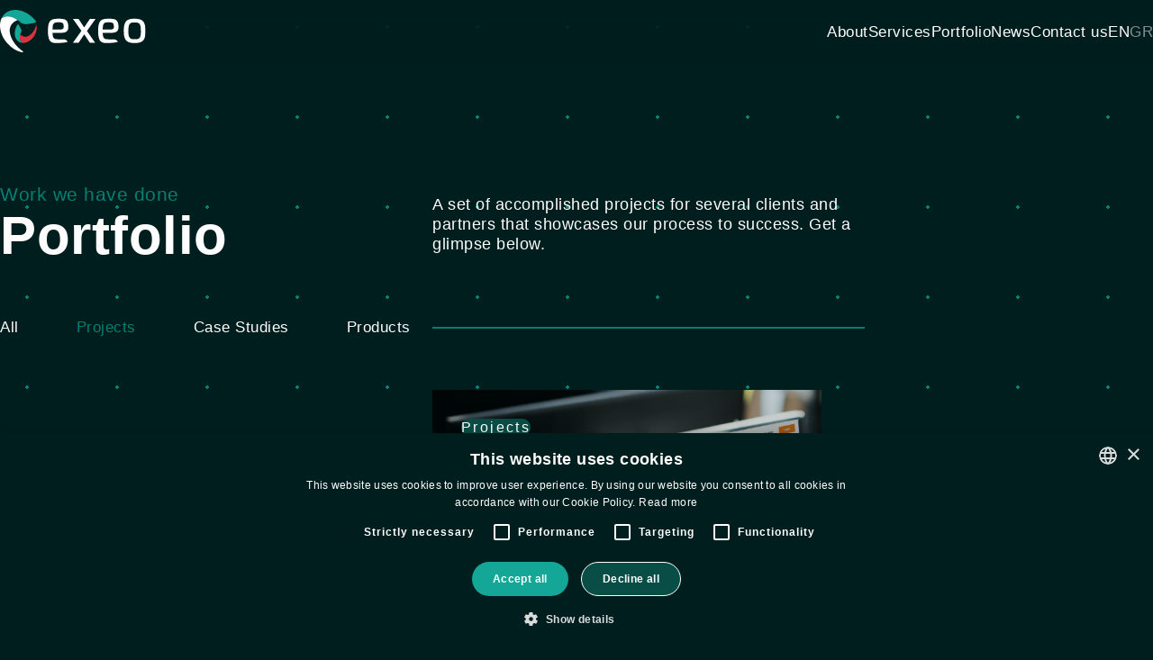

--- FILE ---
content_type: text/html; charset=utf-8
request_url: https://exeo.gr/en/portfolio/4/projects
body_size: 48366
content:
<!DOCTYPE html>
<html lang="en">
<head>
    <!-- Google tag (gtag.js) -->
    <script async src="https://www.googletagmanager.com/gtag/js?id=G-TQZN93S3VT"></script>
    <script>window.dataLayer = window.dataLayer || []; function gtag() { dataLayer.push(arguments); } gtag('js', new Date()); gtag('config', 'G-TQZN93S3VT');</script>


    <meta charset="utf-8" />
    <meta name="viewport" content="width=device-width, initial-scale=1.0" />
    <title>Title - ExeoPortal</title>

    <meta name="description" content="Ανάπτυξη λογισμικού και ολοκληρωμένες λύσεις ΤΠΕ με πάνω από 20 υλοποιημένα έργα και περίπου 250 πελάτες από τον δημόσιο και τον ιδιωτικό τομέα. Προϊόντα και υπηρεσίες σχετικά με την ανάπτυξη κατά παραγγελία και τις ευφυείς βάσεις δεδομένων." />


    <link rel="apple-touch-icon" sizes="180x180" href="/favicon/apple-touch-icon.png">
    <link rel="icon" type="image/png" sizes="32x32" href="/favicon//favicon-32x32.png">
    <link rel="icon" type="image/png" sizes="16x16" href="/favicon//favicon-16x16.png">
    <link rel="manifest" href="/favicon//site.webmanifest">
    <link rel="stylesheet"
          href="https://cdn.jsdelivr.net/npm/swiper@11/swiper-bundle.min.css" />
    <link rel="stylesheet" href="/css/site.css?v=tK8mvqo5v7fy82xbNgwnpV3TwZSu2onyUh75hhpRdi4" />
    <link rel="stylesheet" href="/css/main.min.css?v=ELpthhIZNCRmSJLluCBAvCfK3lNps1pL9l_6igmFz1A" />
    
    <link rel="stylesheet" href="https://unpkg.com/splitting/dist/splitting.css" />
    <link rel="stylesheet" href="https://unpkg.com/splitting/dist/splitting-cells.css" />
</head>
<body>
    
<header>
    <div class="header-overlay"></div>
    <div class="dots-overlay"></div>
    <div class="header-container">
        <a class="header-container__logo-wrapper" href="/en">
            <img src="/assets/images/logo-white.svg" alt="EXEO Software house logo" />
        </a>
        <div class="header-container__hamburger">
            <div class="header-container__hamburger--line"></div>
        </div>
        <ul class="header-container__nav-list">
            <li class="header-container__nav-item"><a href="/en/about">About</a></li>
            <li class="header-container__nav-item"><a href="/en/services">Services</a></li>
            <li class="header-container__nav-item"><a href="/en/portfolio">Portfolio</a></li>
                <li class="header-container__nav-item"><a href="/en/11/news">News</a></li>
            <li class="header-container__nav-item contact-us-link"><a href="/en/contact">Contact us</a></li>
            <li class="link-button--full">
                <a href="/en/contact">Contact us</a>
                <div class="link-button__icon-wrapper">
                    <img src="/assets/icons/right-arrow-small.svg" alt="image" />
                </div>
                <div class="link-button__sliding-overlay"></div>
            </li>
            <li class="header-container__nav-item--language">
              <a class="english" href="/en/portfolio/4/1-fish">EN</a>
              <a class="greek" href="/el/portfolio/4/fish">GR</a>
               
            </li>

        </ul>
    </div>
</header>

    <main b-f52s04a718>
        <div b-f52s04a718 class="dots-overlay"></div>

        <section class="main-section__two-cols-container cont m-t-15 hidden  ">
    <div class="main-section__left">

        <div class="glow--left"></div>
        <p class="main-section__subtitle ">
            Work we have done

        </p>
        <h1 class="main-section__title">
            Portfolio

        </h1>
    </div>
    <div class="main-section__right--centered">
        <p class="main-section__text">
            A set of accomplished projects for several clients and partners that showcases our process to success. Get a glimpse below.

        </p>
    </div>

</section>
<section class="main-section portfolio cont m-t-4 ">
    <div class="main-section__two-cols-container  hidden ">
        <div class="main-section__left">
            <ul class="main-section__tabs">             
               
                <li class="tabs__item " data-index="0">
                    <a href="/en/portfolio">
                    <p>
                        All
                    </p>
                    </a>
                </li>
                    <li class="tabs__item selected" data-index="4">
                        <a href="/en/portfolio/4/projects">
                            <p>
                                Projects
                            </p>
                        </a>
                    </li>
                    <li class="tabs__item " data-index="6">
                        <a href="/en/portfolio/6/1-case-studies">
                            <p>
                                Case Studies
                            </p>
                        </a>
                    </li>
                    <li class="tabs__item " data-index="7">
                        <a href="/en/portfolio/7/products">
                            <p>
                                Products
                            </p>
                        </a>
                    </li>
               

            </ul>
        </div>
        <div class="main-section__right--centered">

            <div class="main-section__right--line"></div>
        </div>

    </div>
    <div class="main-section__grid-3 tabs__content m-t-4">
            <a href="/en/portfolio/4/projects/24/digital-transformation-of-ntng">
                <div class="case-studies-card  hidden ">
                    <div class="case-studies-card__img-wrapper">
                            <img src="https://exeostorage.blob.core.windows.net/detailphoto/category_image.jpg" alt="image" />
                        <div class="case-studies-card__overlay">

                        </div>
                    </div>
                    <div class="case-studies-card__content">
                        <div class="case-studies-card__tag">
                            <p>Projects</p>
                        </div>
                        <div class="case-studies-card__content--down">
                            <div class="case-studies-card__title">
                                <h2>
                                    Digital transformation of NTNG
                                </h2>
                            </div>

                        </div>


                    </div>
                    <div class="case-studies-card__content--hover">
                        <div class="case-studies-card__content--hover--up">
                            <div class="case-studies-card__title"><h2>Digital transformation of NTNG</h2></div>

                            <div class="case-studies-card__details">
                                <p>National Theatre of Northern Greece’s digital platform streamlining access and management</p>
                            </div>
                        </div>
                        <div class="case-studies-card__content--hover--down">

                            <div class="link-button--empty">
                                <div>Details</div>
                                <div class="link-button__icon-wrapper">
                                    <img src="/assets/icons/right-arrow-small.svg" alt="image" />
                                </div>
                                <div class="link-button__sliding-overlay"></div>
                            </div>
                        </div>

                    </div>
                </div>
                </a>           
            <a href="/en/portfolio/4/projects/20/1-open-calls-fund">
                <div class="case-studies-card  hidden ">
                    <div class="case-studies-card__img-wrapper">
                            <img src="https://exeostorage.blob.core.windows.net/detailphoto/image.jpg" alt="image" />
                        <div class="case-studies-card__overlay">

                        </div>
                    </div>
                    <div class="case-studies-card__content">
                        <div class="case-studies-card__tag">
                            <p>Projects</p>
                        </div>
                        <div class="case-studies-card__content--down">
                            <div class="case-studies-card__title">
                                <h2>
                                    Open Calls Fund
                                </h2>
                            </div>

                        </div>


                    </div>
                    <div class="case-studies-card__content--hover">
                        <div class="case-studies-card__content--hover--up">
                            <div class="case-studies-card__title"><h2>Open Calls Fund</h2></div>

                            <div class="case-studies-card__details">
                                <p>Open Calls Fund is a comprehensive digital platform designed to manage the entire lifecycle of open call programs and funding initiatives.</p>
                            </div>
                        </div>
                        <div class="case-studies-card__content--hover--down">

                            <div class="link-button--empty">
                                <div>Details</div>
                                <div class="link-button__icon-wrapper">
                                    <img src="/assets/icons/right-arrow-small.svg" alt="image" />
                                </div>
                                <div class="link-button__sliding-overlay"></div>
                            </div>
                        </div>

                    </div>
                </div>
                </a>           
            <a href="/en/portfolio/4/projects/2/1-e-bite">
                <div class="case-studies-card  hidden ">
                    <div class="case-studies-card__img-wrapper">
                            <img src="https://exeostorage.blob.core.windows.net/detailphoto/ebite_category.jpg" alt="image" />
                        <div class="case-studies-card__overlay">

                        </div>
                    </div>
                    <div class="case-studies-card__content">
                        <div class="case-studies-card__tag">
                            <p>Projects</p>
                        </div>
                        <div class="case-studies-card__content--down">
                            <div class="case-studies-card__title">
                                <h2>
                                    e-bite
                                </h2>
                            </div>

                        </div>


                    </div>
                    <div class="case-studies-card__content--hover">
                        <div class="case-studies-card__content--hover--up">
                            <div class="case-studies-card__title"><h2>e-bite</h2></div>

                            <div class="case-studies-card__details">
                                <p>An award winning system consisting of a web platform and a mobile application</p>
                            </div>
                        </div>
                        <div class="case-studies-card__content--hover--down">

                            <div class="link-button--empty">
                                <div>Details</div>
                                <div class="link-button__icon-wrapper">
                                    <img src="/assets/icons/right-arrow-small.svg" alt="image" />
                                </div>
                                <div class="link-button__sliding-overlay"></div>
                            </div>
                        </div>

                    </div>
                </div>
                </a>           
            <a href="/en/portfolio/4/projects/3/1-mosquito-vision">
                <div class="case-studies-card  hidden ">
                    <div class="case-studies-card__img-wrapper">
                            <img src="https://exeostorage.blob.core.windows.net/detailphoto/mosquito-category.jpg" alt="image" />
                        <div class="case-studies-card__overlay">

                        </div>
                    </div>
                    <div class="case-studies-card__content">
                        <div class="case-studies-card__tag">
                            <p>Projects</p>
                        </div>
                        <div class="case-studies-card__content--down">
                            <div class="case-studies-card__title">
                                <h2>
                                    Mosquito Vision
                                </h2>
                            </div>

                        </div>


                    </div>
                    <div class="case-studies-card__content--hover">
                        <div class="case-studies-card__content--hover--up">
                            <div class="case-studies-card__title"><h2>Mosquito Vision</h2></div>

                            <div class="case-studies-card__details">
                                <p>A Citizen Science award-winning mobile application</p>
                            </div>
                        </div>
                        <div class="case-studies-card__content--hover--down">

                            <div class="link-button--empty">
                                <div>Details</div>
                                <div class="link-button__icon-wrapper">
                                    <img src="/assets/icons/right-arrow-small.svg" alt="image" />
                                </div>
                                <div class="link-button__sliding-overlay"></div>
                            </div>
                        </div>

                    </div>
                </div>
                </a>           
            <a href="/en/portfolio/4/projects/4/1-fish">
                <div class="case-studies-card  hidden ">
                    <div class="case-studies-card__img-wrapper">
                            <img src="https://exeostorage.blob.core.windows.net/detailphoto/fish_category.jpg" alt="image" />
                        <div class="case-studies-card__overlay">

                        </div>
                    </div>
                    <div class="case-studies-card__content">
                        <div class="case-studies-card__tag">
                            <p>Projects</p>
                        </div>
                        <div class="case-studies-card__content--down">
                            <div class="case-studies-card__title">
                                <h2>
                                    F.I.S.H.
                                </h2>
                            </div>

                        </div>


                    </div>
                    <div class="case-studies-card__content--hover">
                        <div class="case-studies-card__content--hover--up">
                            <div class="case-studies-card__title"><h2>F.I.S.H.</h2></div>

                            <div class="case-studies-card__details">
                                <p>Fisheries Inspection Registration System based on a web platform and a mobile application</p>
                            </div>
                        </div>
                        <div class="case-studies-card__content--hover--down">

                            <div class="link-button--empty">
                                <div>Details</div>
                                <div class="link-button__icon-wrapper">
                                    <img src="/assets/icons/right-arrow-small.svg" alt="image" />
                                </div>
                                <div class="link-button__sliding-overlay"></div>
                            </div>
                        </div>

                    </div>
                </div>
                </a>           
            <a href="/en/portfolio/4/projects/5/1-foodshare">
                <div class="case-studies-card  hidden ">
                    <div class="case-studies-card__img-wrapper">
                            <img src="https://exeostorage.blob.core.windows.net/detailphoto/foodshare_category.jpg" alt="image" />
                        <div class="case-studies-card__overlay">

                        </div>
                    </div>
                    <div class="case-studies-card__content">
                        <div class="case-studies-card__tag">
                            <p>Projects</p>
                        </div>
                        <div class="case-studies-card__content--down">
                            <div class="case-studies-card__title">
                                <h2>
                                    FoodShare
                                </h2>
                            </div>

                        </div>


                    </div>
                    <div class="case-studies-card__content--hover">
                        <div class="case-studies-card__content--hover--up">
                            <div class="case-studies-card__title"><h2>FoodShare</h2></div>

                            <div class="case-studies-card__details">
                                <p>A secure and convenient way for businesses to connect with frontline charities and community groups to streamline surplus food donations</p>
                            </div>
                        </div>
                        <div class="case-studies-card__content--hover--down">

                            <div class="link-button--empty">
                                <div>Details</div>
                                <div class="link-button__icon-wrapper">
                                    <img src="/assets/icons/right-arrow-small.svg" alt="image" />
                                </div>
                                <div class="link-button__sliding-overlay"></div>
                            </div>
                        </div>

                    </div>
                </div>
                </a>           
            <a href="/en/portfolio/4/projects/6/e-services">
                <div class="case-studies-card  hidden ">
                    <div class="case-studies-card__img-wrapper">
                            <img src="https://exeostorage.blob.core.windows.net/detailphoto/avdera_category.jpg" alt="image" />
                        <div class="case-studies-card__overlay">

                        </div>
                    </div>
                    <div class="case-studies-card__content">
                        <div class="case-studies-card__tag">
                            <p>Projects</p>
                        </div>
                        <div class="case-studies-card__content--down">
                            <div class="case-studies-card__title">
                                <h2>
                                    e-services
                                </h2>
                            </div>

                        </div>


                    </div>
                    <div class="case-studies-card__content--hover">
                        <div class="case-studies-card__content--hover--up">
                            <div class="case-studies-card__title"><h2>e-services</h2></div>

                            <div class="case-studies-card__details">
                                <p>Service for electronic applications</p>
                            </div>
                        </div>
                        <div class="case-studies-card__content--hover--down">

                            <div class="link-button--empty">
                                <div>Details</div>
                                <div class="link-button__icon-wrapper">
                                    <img src="/assets/icons/right-arrow-small.svg" alt="image" />
                                </div>
                                <div class="link-button__sliding-overlay"></div>
                            </div>
                        </div>

                    </div>
                </div>
                </a>           
            <a href="/en/portfolio/4/projects/7/1-biomassrcm">
                <div class="case-studies-card  hidden ">
                    <div class="case-studies-card__img-wrapper">
                            <img src="https://exeostorage.blob.core.windows.net/detailphoto/biomass_category.jpg" alt="image" />
                        <div class="case-studies-card__overlay">

                        </div>
                    </div>
                    <div class="case-studies-card__content">
                        <div class="case-studies-card__tag">
                            <p>Projects</p>
                        </div>
                        <div class="case-studies-card__content--down">
                            <div class="case-studies-card__title">
                                <h2>
                                    BiomassRCM
                                </h2>
                            </div>

                        </div>


                    </div>
                    <div class="case-studies-card__content--hover">
                        <div class="case-studies-card__content--hover--up">
                            <div class="case-studies-card__title"><h2>BiomassRCM</h2></div>

                            <div class="case-studies-card__details">
                                <p>Information system for the assessment and evaluation of biomass and organic waste</p>
                            </div>
                        </div>
                        <div class="case-studies-card__content--hover--down">

                            <div class="link-button--empty">
                                <div>Details</div>
                                <div class="link-button__icon-wrapper">
                                    <img src="/assets/icons/right-arrow-small.svg" alt="image" />
                                </div>
                                <div class="link-button__sliding-overlay"></div>
                            </div>
                        </div>

                    </div>
                </div>
                </a>           
            <a href="/en/portfolio/4/projects/10/1-enirisst">
                <div class="case-studies-card  hidden ">
                    <div class="case-studies-card__img-wrapper">
                            <img src="https://exeostorage.blob.core.windows.net/detailphoto/enirisst_category.jpg" alt="image" />
                        <div class="case-studies-card__overlay">

                        </div>
                    </div>
                    <div class="case-studies-card__content">
                        <div class="case-studies-card__tag">
                            <p>Projects</p>
                        </div>
                        <div class="case-studies-card__content--down">
                            <div class="case-studies-card__title">
                                <h2>
                                    ENIRISST+
                                </h2>
                            </div>

                        </div>


                    </div>
                    <div class="case-studies-card__content--hover">
                        <div class="case-studies-card__content--hover--up">
                            <div class="case-studies-card__title"><h2>ENIRISST+</h2></div>

                            <div class="case-studies-card__details">
                                <p>Infrastructure and network interoperability observatory of the action EN.I.R.I.S.S.T+</p>
                            </div>
                        </div>
                        <div class="case-studies-card__content--hover--down">

                            <div class="link-button--empty">
                                <div>Details</div>
                                <div class="link-button__icon-wrapper">
                                    <img src="/assets/icons/right-arrow-small.svg" alt="image" />
                                </div>
                                <div class="link-button__sliding-overlay"></div>
                            </div>
                        </div>

                    </div>
                </div>
                </a>           
            <a href="/en/portfolio/4/projects/11/tourism-observatory-rcm">
                <div class="case-studies-card  hidden ">
                    <div class="case-studies-card__img-wrapper">
                            <img src="https://exeostorage.blob.core.windows.net/detailphoto/BI_category.jpg" alt="image" />
                        <div class="case-studies-card__overlay">

                        </div>
                    </div>
                    <div class="case-studies-card__content">
                        <div class="case-studies-card__tag">
                            <p>Projects</p>
                        </div>
                        <div class="case-studies-card__content--down">
                            <div class="case-studies-card__title">
                                <h2>
                                    Tourism Observatory RCM
                                </h2>
                            </div>

                        </div>


                    </div>
                    <div class="case-studies-card__content--hover">
                        <div class="case-studies-card__content--hover--up">
                            <div class="case-studies-card__title"><h2>Tourism Observatory RCM</h2></div>

                            <div class="case-studies-card__details">
                                <p>Tourism observatory of Region of Central Macedonia</p>
                            </div>
                        </div>
                        <div class="case-studies-card__content--hover--down">

                            <div class="link-button--empty">
                                <div>Details</div>
                                <div class="link-button__icon-wrapper">
                                    <img src="/assets/icons/right-arrow-small.svg" alt="image" />
                                </div>
                                <div class="link-button__sliding-overlay"></div>
                            </div>
                        </div>

                    </div>
                </div>
                </a>           

    </div>

</section>



<section class="main-section cont m-t-15">
    <h2 class="main-section__title--center m-t-4 hidden ">
        Start a digital journey today
    </h2>
    <a class="basic-button center m-t-4 hidden " href="/en/contact">
        <div><p> Contact us</p></div>
    </a>
</section>
    </main>
    
<div class="placeholder"></div>
<footer class="footer m-t-10">
    <div class="footer__content cont-xl">
        <a class="footer__logo-wrapper" href="">
            <img src="/assets/images/logo-black.svg" alt="exeo logo" />
        </a>
        <div class="footer__list--1">
            <ul>
                <li>Useful</li>
                <li><a href="/en/about">About</a></li>
                <li><a href="/en/services">Services</a></li>
                <li><a href="/en/portfolio">Portfolio</a></li>
            </ul>
        </div>
        <div class="footer__list--3">
            <ul>
                <li>Office</li>
                <li>Technopolis ICT Business Park</li>
                <li>G2 building, Pylaia 55535</li>
                <li>Thessaloniki Greece</li>

            </ul>
        </div>
        <div class="footer__list--4">
            <ul>
                <li>Contact us</li>
                <li><a href="mailto:info@exeo.gr">info@exeo.gr</a></li>
                <li><a href="tel:+302310365170"> 2310 365170</a></li>
            </ul>
        </div>
        <div class="footer__social">
            <div class="footer__social-container">
                <ul class="footer__social--left">

                    <li>
                        <a class="play-store" href="https://play.google.com/store/apps/developer?id=EXEO+Apps" aria-label="PlayStore">

                            <svg class="play-store--before" version="1.1"  xmlns="http://www.w3.org/2000/svg" xmlns:xlink="http://www.w3.org/1999/xlink" x="0px" y="0px"
                                 width="45px" height="45px" viewBox="0 0 45 45" enable-background="new 0 0 45 45" xml:space="preserve">
<g>
                            <path fill="#011E1E" d="M30,40.875H15c-2.904,0-5.635-1.131-7.689-3.186C5.256,35.636,4.125,32.905,4.125,30V15
		c0-2.905,1.131-5.636,3.186-7.69C9.364,5.256,12.095,4.125,15,4.125h15c2.905,0,5.636,1.131,7.689,3.185
		c2.055,2.055,3.186,4.786,3.186,7.69v15c0,2.904-1.131,5.636-3.186,7.689C35.636,39.744,32.904,40.875,30,40.875z M15,7.125
		c-2.104,0-4.081,0.819-5.568,2.306C7.944,10.919,7.125,12.896,7.125,15v15c0,2.104,0.819,4.081,2.307,5.568
		c1.488,1.487,3.465,2.307,5.568,2.307h15c2.104,0,4.081-0.819,5.568-2.307s2.307-3.465,2.307-5.568V15
		c0-2.103-0.819-4.081-2.307-5.569C34.081,7.944,32.104,7.125,30,7.125H15z" />
</g>
<g>
                            <path fill="#011E1E" d="M14.938,35c-0.333,0-0.645-0.18-0.812-0.467C14.043,34.391,14,34.229,14,34.064V11.937
		C14,11.42,14.42,11,14.937,11c0.164,0,0.327,0.044,0.469,0.126L34.515,22.19c0.446,0.259,0.599,0.833,0.34,1.281
		c-0.081,0.141-0.199,0.258-0.341,0.34L15.405,34.873C15.263,34.957,15.101,35,14.938,35z M15.873,30.641l7.643-7.643l-7.643-7.643
		V30.641z M19.284,29.877l0.312,0.405l7.095-4.106l-1.856-1.857l-0.182,0.19L19.284,29.877z M26.161,23l2.206,2.205L32.176,23
		l-3.81-2.208L26.161,23z M19.284,16.119l5.556,5.555l1.851-1.852l-7.095-4.108L19.284,16.119z" />
</g>
</svg>
                            <svg class="play-store--after" version="1.1"  xmlns="http://www.w3.org/2000/svg" xmlns:xlink="http://www.w3.org/1999/xlink" x="0px" y="0px"
                                 width="45px" height="45px" viewBox="0 0 45 45" enable-background="new 0 0 45 45" xml:space="preserve">
<g>
                            <path fill="#14A797" d="M30,40.875H15c-2.904,0-5.635-1.131-7.689-3.186C5.256,35.636,4.125,32.905,4.125,30V15
		c0-2.905,1.131-5.636,3.186-7.69C9.364,5.256,12.095,4.125,15,4.125h15c2.905,0,5.636,1.131,7.689,3.185
		c2.055,2.055,3.186,4.786,3.186,7.69v15c0,2.904-1.131,5.636-3.186,7.689C35.636,39.744,32.904,40.875,30,40.875z M15,7.125
		c-2.104,0-4.081,0.819-5.568,2.306C7.944,10.919,7.125,12.896,7.125,15v15c0,2.104,0.819,4.081,2.307,5.568
		c1.488,1.487,3.465,2.307,5.568,2.307h15c2.104,0,4.081-0.819,5.568-2.307s2.307-3.465,2.307-5.568V15
		c0-2.103-0.819-4.081-2.307-5.569C34.081,7.944,32.104,7.125,30,7.125H15z" />
</g>
<g>
                            <path fill="#14A797" d="M14.938,35c-0.333,0-0.645-0.18-0.812-0.467C14.043,34.391,14,34.229,14,34.064V11.937
		C14,11.42,14.42,11,14.937,11c0.164,0,0.327,0.044,0.469,0.126L34.515,22.19c0.446,0.259,0.599,0.833,0.34,1.281
		c-0.081,0.141-0.199,0.258-0.341,0.34L15.405,34.873C15.263,34.957,15.101,35,14.938,35z M15.873,30.641l7.643-7.643l-7.643-7.643
		V30.641z M19.284,29.877l0.312,0.405l7.095-4.106l-1.856-1.857l-0.182,0.19L19.284,29.877z M26.161,23l2.206,2.205L32.176,23
		l-3.81-2.208L26.161,23z M19.284,16.119l5.556,5.555l1.851-1.852l-7.095-4.108L19.284,16.119z" />
</g>
</svg>

                        </a>
                    </li>
                    <li>
                        <a class="app-store" href="https://apps.apple.com/gr/developer/exeo-e-e/id1573016626" aria-label="App Store">

                            <svg class="app-store--before" version="1.1"  xmlns="http://www.w3.org/2000/svg" xmlns:xlink="http://www.w3.org/1999/xlink" x="0px" y="0px"
                                 width="45px" height="45px" viewBox="0 0 45 45" enable-background="new 0 0 45 45" xml:space="preserve">
<g>
                            <path fill="#011E1E" d="M30,40.875H15c-2.904,0-5.635-1.131-7.689-3.186C5.256,35.636,4.125,32.905,4.125,30V15
		c0-2.905,1.131-5.636,3.186-7.69C9.364,5.256,12.095,4.125,15,4.125h15c2.905,0,5.636,1.131,7.689,3.185
		c2.055,2.055,3.186,4.786,3.186,7.69v15c0,2.904-1.131,5.636-3.186,7.689C35.636,39.744,32.904,40.875,30,40.875z M15,7.125
		c-2.104,0-4.081,0.819-5.568,2.306C7.944,10.919,7.125,12.896,7.125,15v15c0,2.104,0.819,4.081,2.307,5.568
		c1.488,1.487,3.465,2.307,5.568,2.307h15c2.104,0,4.081-0.819,5.568-2.307s2.307-3.465,2.307-5.568V15
		c0-2.103-0.819-4.081-2.307-5.569C34.081,7.944,32.104,7.125,30,7.125H15z" />
</g>
<g>
                            <path fill="#011E1E" d="M14.113,33c-0.198,0-0.395-0.053-0.568-0.152c-0.264-0.152-0.454-0.398-0.533-0.691
		c-0.08-0.295-0.04-0.603,0.113-0.867l1.023-1.766c0.256-0.068,0.502-0.103,0.731-0.103c0.592,0,1.104,0.226,1.56,0.69l-1.336,2.316
		C14.9,32.781,14.521,33,14.113,33z" />
</g>
<g>
                            <path fill="#011E1E" d="M31.65,32.961c-0.398,0-0.762-0.201-0.971-0.539l-5.703-9.878c-1.023-1.767-0.52-3.496,0.116-4.353
		l4.392,7.601h4.252c0.629,0,1.138,0.508,1.14,1.131v0.008c0.003,0.627-0.505,1.137-1.13,1.14h-2.944l1.854,3.212
		c0.143,0.268,0.173,0.574,0.086,0.865c-0.088,0.292-0.283,0.532-0.552,0.678C32.024,32.913,31.838,32.961,31.65,32.961z" />
</g>
<g>
                            <path fill="#011E1E" d="M12.134,28.063c-0.624,0-1.132-0.508-1.134-1.132v-0.009c-0.001-0.626,0.506-1.137,1.131-1.138h4.176
		l5.272-9.137l-1.686-2.93c-0.295-0.553-0.087-1.244,0.466-1.542c0.166-0.09,0.353-0.137,0.541-0.137c0.397,0,0.76,0.201,0.97,0.537
		l1.018,1.795l1.043-1.798C24.135,12.219,24.514,12,24.921,12c0.198,0,0.395,0.053,0.567,0.152l0.011,0.006
		c0.538,0.313,0.722,1.008,0.409,1.554l-6.972,12.072h5.494c0.533,0,1.009,0.281,1.304,0.773c0.278,0.465,0.341,1.031,0.179,1.504
		H12.134z" />
</g>
</svg>
                            <svg class="app-store--after" version="1.1"  xmlns="http://www.w3.org/2000/svg" xmlns:xlink="http://www.w3.org/1999/xlink" x="0px" y="0px"
                                 width="45px" height="45px" viewBox="0 0 45 45" enable-background="new 0 0 45 45" xml:space="preserve">
<g>
                            <path fill="#14A797" d="M30,40.875H15c-2.904,0-5.635-1.131-7.689-3.186C5.256,35.636,4.125,32.905,4.125,30V15
		c0-2.905,1.131-5.636,3.186-7.69C9.364,5.256,12.095,4.125,15,4.125h15c2.905,0,5.636,1.131,7.689,3.185
		c2.055,2.055,3.186,4.786,3.186,7.69v15c0,2.904-1.131,5.636-3.186,7.689C35.636,39.744,32.904,40.875,30,40.875z M15,7.125
		c-2.104,0-4.081,0.819-5.568,2.306C7.944,10.919,7.125,12.896,7.125,15v15c0,2.104,0.819,4.081,2.307,5.568
		c1.488,1.487,3.465,2.307,5.568,2.307h15c2.104,0,4.081-0.819,5.568-2.307s2.307-3.465,2.307-5.568V15
		c0-2.103-0.819-4.081-2.307-5.569C34.081,7.944,32.104,7.125,30,7.125H15z" />
</g>
<g>
                            <path fill="#14A797" d="M14.113,33c-0.198,0-0.395-0.053-0.568-0.152c-0.264-0.152-0.454-0.398-0.533-0.691
		c-0.08-0.295-0.04-0.603,0.113-0.867l1.023-1.766c0.256-0.068,0.502-0.103,0.731-0.103c0.592,0,1.104,0.226,1.56,0.69l-1.336,2.316
		C14.9,32.781,14.521,33,14.113,33z" />
</g>
<g>
                            <path fill="#14A797" d="M31.65,32.961c-0.398,0-0.762-0.201-0.971-0.539l-5.703-9.878c-1.023-1.767-0.52-3.496,0.116-4.353
		l4.392,7.601h4.252c0.629,0,1.138,0.508,1.14,1.131v0.008c0.003,0.627-0.505,1.137-1.13,1.14h-2.944l1.854,3.212
		c0.143,0.268,0.173,0.574,0.086,0.865c-0.088,0.292-0.283,0.532-0.552,0.678C32.024,32.913,31.838,32.961,31.65,32.961z" />
</g>
<g>
                            <path fill="#14A797" d="M12.134,28.063c-0.624,0-1.132-0.508-1.134-1.132v-0.009c-0.001-0.626,0.506-1.137,1.131-1.138h4.176
		l5.272-9.137l-1.686-2.93c-0.295-0.553-0.087-1.244,0.466-1.542c0.166-0.09,0.353-0.137,0.541-0.137c0.397,0,0.76,0.201,0.97,0.537
		l1.018,1.795l1.043-1.798C24.135,12.219,24.514,12,24.921,12c0.198,0,0.395,0.053,0.567,0.152l0.011,0.006
		c0.538,0.313,0.722,1.008,0.409,1.554l-6.972,12.072h5.494c0.533,0,1.009,0.281,1.304,0.773c0.278,0.465,0.341,1.031,0.179,1.504
		H12.134z" />
</g>
</svg>

                        </a>
                    </li>
                </ul>
                <ul class="footer__social--right">
                    <li>
                        <a href="https://www.facebook.com/ExeoSoftwareHouse/" aria-label="Facebook">
                            <svg width="45"
                                 height="45"
                                 viewBox="0 0 45 45"
                                 fill="none"
                                 xmlns="http://www.w3.org/2000/svg">
                                <path d="M39.375 15.375V30.375C39.375 32.8614 38.3873 35.246 36.6291 37.0041C34.871 38.7623 32.4864 39.75 30 39.75H15C12.5136 39.75 10.129 38.7623 8.37087 37.0041C6.61272 35.246 5.625 32.8614 5.625 30.375V15.375C5.625 12.8886 6.61272 10.504 8.37087 8.74587C10.129 6.98772 12.5136 6 15 6H30C32.4864 6 34.871 6.98772 36.6291 8.74587C38.3873 10.504 39.375 12.8886 39.375 15.375Z"
                                      stroke="#011E1E"
                                      stroke-width="3"
                                      stroke-linecap="round"
                                      stroke-linejoin="round" />
                                <path d="M20.625 39.375V22.5C20.625 18.3975 21.5625 15 28.125 15M16.875 24.375H28.125"
                                      stroke="#011E1E"
                                      stroke-width="3"
                                      stroke-linecap="round"
                                      stroke-linejoin="round" />
                            </svg>
                        </a>
                    </li>
                    <li>
                        <a href="https://www.instagram.com/exeosoftwarehouse" aria-label="Instagram">
                            <svg width="46"
                                 height="45"
                                 viewBox="0 0 46 45"
                                 fill="none"
                                 xmlns="http://www.w3.org/2000/svg">
                                <path d="M22.875 30C24.8641 30 26.7718 29.2098 28.1783 27.8033C29.5848 26.3968 30.375 24.4891 30.375 22.5C30.375 20.5109 29.5848 18.6032 28.1783 17.1967C26.7718 15.7902 24.8641 15 22.875 15C20.8859 15 18.9782 15.7902 17.5717 17.1967C16.1652 18.6032 15.375 20.5109 15.375 22.5C15.375 24.4891 16.1652 26.3968 17.5717 27.8033C18.9782 29.2098 20.8859 30 22.875 30V30Z"
                                      stroke="#011E1E"
                                      stroke-width="3"
                                      stroke-linecap="round"
                                      stroke-linejoin="round" />
                                <path d="M6 30V15C6 12.5136 6.98772 10.129 8.74587 8.37087C10.504 6.61272 12.8886 5.625 15.375 5.625H30.375C32.8614 5.625 35.246 6.61272 37.0041 8.37087C38.7623 10.129 39.75 12.5136 39.75 15V30C39.75 32.4864 38.7623 34.871 37.0041 36.6291C35.246 38.3873 32.8614 39.375 30.375 39.375H15.375C12.8886 39.375 10.504 38.3873 8.74587 36.6291C6.98772 34.871 6 32.4864 6 30Z"
                                      stroke="#011E1E"
                                      stroke-width="3" />
                                <path d="M33.1875 12.2062L33.2063 12.1855"
                                      stroke="#011E1E"
                                      stroke-width="3"
                                      stroke-linecap="round"
                                      stroke-linejoin="round" />
                            </svg>
                        </a>
                    </li>
                    <li>
                        <a href="https://www.linkedin.com/company/10424663/admin/" aria-label="LinkedIn">
                            <svg width="46"
                                 height="45"
                                 viewBox="0 0 46 45"
                                 fill="none"
                                 xmlns="http://www.w3.org/2000/svg">
                                <path d="M13.25 31.875V18.75M39.5 15V30C39.5 32.4864 38.5123 34.871 36.7541 36.6291C34.996 38.3873 32.6114 39.375 30.125 39.375H15.125C12.6386 39.375 10.254 38.3873 8.49587 36.6291C6.73772 34.871 5.75 32.4864 5.75 30V15C5.75 12.5136 6.73772 10.129 8.49587 8.37087C10.254 6.61272 12.6386 5.625 15.125 5.625H30.125C32.6114 5.625 34.996 6.61272 36.7541 8.37087C38.5123 10.129 39.5 12.5136 39.5 15Z"
                                      stroke="#011E1E"
                                      stroke-width="3"
                                      stroke-linecap="round"
                                      stroke-linejoin="round" />
                                <path d="M20.75 31.8749V25.7812M20.75 18.7499V25.7812M20.75 25.7812C20.75 18.7499 32 18.7499 32 25.7812V31.8749M13.25 13.1437L13.2688 13.123"
                                      stroke="#011E1E"
                                      stroke-width="3"
                                      stroke-linecap="round"
                                      stroke-linejoin="round" />
                            </svg>
                        </a>
                    </li>
                    <li>
                        <a href="https://www.youtube.com/channel/UCr5LAYHdYwvYEXpsBpdZtPg" aria-label="YouTube">
                            <svg width="46"
                                 height="45"
                                 viewBox="0 0 46 45"
                                 fill="none"
                                 xmlns="http://www.w3.org/2000/svg">
                                <path d="M26.75 22.5L20.1875 26.25V18.75L26.75 22.5Z"
                                      fill="#011E1E"
                                      stroke="#011E1E"
                                      stroke-width="3"
                                      stroke-linecap="round"
                                      stroke-linejoin="round" />
                                <path d="M4.25 23.8256V21.1725C4.25 15.7444 4.25 13.0294 5.94687 11.2838C7.64562 9.53625 10.3194 9.46125 15.665 9.30938C18.1963 9.23813 20.7837 9.1875 23 9.1875C25.2144 9.1875 27.8019 9.23813 30.335 9.30938C35.6806 9.46125 38.3544 9.53625 40.0512 11.2838C41.75 13.0294 41.75 15.7462 41.75 21.1725V23.8256C41.75 29.2556 41.75 31.9688 40.0531 33.7163C38.3544 35.4619 35.6825 35.5388 30.335 35.6888C27.8037 35.7619 25.2163 35.8125 23 35.8125C20.7856 35.8125 18.1981 35.7619 15.665 35.6888C10.3194 35.5388 7.64562 35.4638 5.94687 33.7163C4.25 31.9688 4.25 29.2538 4.25 23.8275V23.8256Z"
                                      stroke="#011E1E"
                                      stroke-width="3" />
                            </svg>
                        </a>
                    </li>
                </ul>
            </div>
        </div>
        <div class="footer__rights">© 2022 EXEO. All Rights Reserved.</div>
        <div class="footer__policy">
            <a href="/en/privacy">Privacy Policy and cookies</a>
        </div>
        <div class="footer__cookies">
            <a href="/en/terms-of-use">Terms of use </a>
        </div>
        <div class="footer__safety">
            <a href="/en/safety-policy">Information Security Policy </a>
        </div>
       
        <div class="footer__iso">
            <div class="iso__img-cont">
                <img alt="image" src="/assets/images/iso-1.png" />
            </div>
            <div class="iso__img-cont">

                <img alt="image" src="/assets/images/iso-2.png" />
            </div>
        </div>
        <button class="footer__back-to-top" aria-label="Go back to top">
            <svg width="58"
                 height="58"
                 viewBox="0 0 58 58"
                 fill="none"
                 xmlns="http://www.w3.org/2000/svg">
                <circle cx="28.8049"
                        cy="28.8051"
                        r="27.6428"
                        transform="rotate(-0.325073 28.8049 28.8051)"
                        stroke="#DA3340"
                        stroke-width="2" />
                <path d="M28.94 44.7575L28.1245 14.6277M28.1245 14.6277L14.0537 29.4815M28.1245 14.6277L42.9782 28.6985"
                      stroke="#011E1E"
                      stroke-width="1.5"
                      stroke-linecap="round"
                      stroke-linejoin="round" />
            </svg>
        </button>
    </div>
</footer>




    <script type="text/javascript" charset="UTF-8" src="//cdn.cookie-script.com/s/b4036a100b36a87bae44c7c4c0f14a25.js"></script>

    <script src="https://cdn.jsdelivr.net/npm/swiper@11/swiper-bundle.min.js"></script>


    <script src="https://cdnjs.cloudflare.com/ajax/libs/gsap/3.11.4/gsap.min.js"></script>
    <script src="https://cdnjs.cloudflare.com/ajax/libs/gsap/3.11.4/Flip.min.js"></script>
    <script src="https://cdnjs.cloudflare.com/ajax/libs/gsap/3.12.4/ScrollTrigger.min.js"></script>
    <script src="https://cdnjs.cloudflare.com/ajax/libs/gsap/3.11.4/Observer.min.js"></script>
    <script src="https://cdnjs.cloudflare.com/ajax/libs/gsap/3.11.4/ScrollToPlugin.min.js"></script>
    <script src="https://cdnjs.cloudflare.com/ajax/libs/gsap/3.11.4/Draggable.min.js"></script>
    <script src="https://cdnjs.cloudflare.com/ajax/libs/gsap/3.11.4/EaselPlugin.min.js"></script>
    <script src="https://cdnjs.cloudflare.com/ajax/libs/gsap/3.11.4/MotionPathPlugin.min.js"></script>
    <script src="https://cdnjs.cloudflare.com/ajax/libs/gsap/3.11.4/PixiPlugin.min.js"></script>
    <script src="https://cdnjs.cloudflare.com/ajax/libs/gsap/3.11.4/TextPlugin.min.js"></script>


    <script src="https://unpkg.com/@lottiefiles/lottie-player@1/dist/lottie-player.js"></script>
    <script src="https://unpkg.com/@lottiefiles/lottie-interactivity@latest/dist/lottie-interactivity.min.js"></script>


    <script src="https://cdnjs.cloudflare.com/ajax/libs/jquery/3.5.1/jquery.min.js" integrity="sha512-bLT0Qm9VnAYZDflyKcBaQ2gg0hSYNQrJ8RilYldYQ1FxQYoCLtUjuuRuZo+fjqhx/qtq/1itJ0C2ejDxltZVFg==" crossorigin="anonymous"></script>

    <script src="https://unpkg.com/@studio-freight/lenis@1.0.33/dist/lenis.min.js"></script>
    <script src="https://unpkg.com/splitting/dist/splitting.min.js"></script>

    <script src="https://cdn.userway.org/widget.js" data-account="ijEwt6FvUO"></script>


    <script src="/lib/jquery/dist/jquery.min.js"></script>
    <script src="/lib/bootstrap/dist/js/bootstrap.bundle.min.js"></script>
    <script src="/js/site.js?v=4q1jwFhaPaZgr8WAUSrux6hAuh0XDg9kPS3xIVq36I0"></script>
    <script src="/js/index.js?v=oRItv7I1xbW1Vgn6AEu4zGIIB2QdAdAXULVYVXMVioQ"></script>
    <script src="/js/sliders.js?v=q-pzeJ-ANn8drax26ASTMe6k9WNlSZMeCo77JYCnFvA"></script>
    <script src="/js/cursor.js?v=zj8C9pcn3U1sf4-JXywiIO8saA7Un4ABQ7DMM6aYSno"></script>
    <script src="/js/checkInspect.js?v=wX08ILlNNA8KAhayu2TY7ZZoneqkm-SbjiZ8GmPSPsk"></script>
    <script src="/js/parallax-footer.js?v=xhvtTv_NMVJmJIryKONJa-kCmVRR4J4M6wXt3E3aMoA"></script>


    <script src="/js/letter-effect.js?v=lqeV12V4-0dTIeuqFl3oqn6KmI6Djpp9i7MbsMBpLFE"></script>

    <script src="/js/serv-effect/outsourcinglottie.js" defer></script>
    <script src="/js/serv-effect/script.js" defer></script>



    
</body>
</html>


--- FILE ---
content_type: text/css
request_url: https://exeo.gr/css/main.min.css?v=ELpthhIZNCRmSJLluCBAvCfK3lNps1pL9l_6igmFz1A
body_size: 77557
content:
:root{--color-primary:#097f72;--color-primary-light:hsl(173,79%,60%);--color-primary-dark:hsl(173,79%,17%);--color-secondary:#da3340;--color-secondary-light:hsl(355,69%,73%);--color-secondary-dark:hsl(355,69%,33%);--color-grey:#828282;--color-grey-light:#e0e0e0;--color-grey-dark:#333;--color-white:#fff;--color-black:#000;--color-background:#011e1e;--ff-primary:"Epilogue",sans-serif;--fs-14:clamp(.75rem,.715rem + .16vw,.875rem);--fs-16:clamp(.9375rem,.9231rem + .0641vw,1rem);--fs-18:clamp(1rem,.925rem + .2vw,1.125rem);--fs-20:clamp(1rem,.9423rem + .2564vw,1.25rem);--fs-22:clamp(1.1875rem,1.1442rem + .1923vw,1.375rem);--fs-24:clamp(1.125rem,1.1rem + .4vw,1.5rem);--fs-28:clamp(1.25rem,1.1346rem + .5128vw,1.75rem);--fs-30:clamp(1.75rem,1.7212rem + .1282vw,1.875rem);--fs-32:clamp(1.375rem,1.2308rem + .641vw,2rem);--fs-36:clamp(1.5rem,1.05rem + 1.2vw,2.25rem);--fs-40:clamp(1.5rem,1.2692rem + 1.0256vw,2.5rem);--fs-48:clamp(1.75rem,1.4615rem + 1.2821vw,3rem);--fs-56:clamp(1.75rem,1.3462rem + 1.7949vw,3.5rem);--fs-64:clamp(1.75rem,1.2308rem + 2.3077vw,4rem);--fs-80:clamp(2rem,1.3077rem + 3.0769vw,5rem);--fs-96:clamp(2rem,1.0769rem + 4.1026vw,6rem);--fs-129:clamp(3rem,.9545rem + 9.0909vw,8rem);--fs-200:clamp(7.5rem,6.3462rem + 5.1282vw,12.5rem);--rds-1:clamp(.5rem,.3846rem + .5128vw,1rem);--rds-2:clamp(1rem,.7692rem + 1.0256vw,2rem);--rds-3:clamp(1.5rem,1.1538rem + 1.5385vw,3rem);--rds-4:clamp(2rem,1.5385rem + 2.0513vw,4rem);--rds-5:clamp(2.5rem,1.9231rem + 2.5641vw,5rem);--rds-6:clamp(3rem,2.3077rem + 3.0769vw,6rem);--rds-8:clamp(4rem,3.0769rem + 4.1026vw,8rem);--rds-10:clamp(5rem,3.8462rem + 5.1282vw,10rem);--rds-12:clamp(6rem,4.6154rem + 6.1538vw,12rem);--rds-15:clamp(7.5rem,5.7692rem + 7.6923vw,15rem);--rds-20:clamp(10rem,7.6923rem + 10.2564vw,20rem);--rds-25:clamp(12.5rem,9.6154rem + 12.8205vw,25rem);--rds-30:clamp(15rem,11.5385rem + 15.3846vw,30rem);--header-height:clamp(3.5rem,3.2rem + 1.5vw,5rem);--logo-width:clamp(7.5rem,6.4615rem + 4.6154vw,12rem)}@-webkit-keyframes scroll-line{0%{width:0}100%{width:10rem}}@keyframes scroll-line{0%{width:0}100%{width:10rem}}@-webkit-keyframes grow{0%{height:0}50%{height:5.5rem;opacity:0}100%{height:5.5rem;opacity:1}}@keyframes grow{0%{height:0}50%{height:5.5rem;opacity:0}100%{height:5.5rem;opacity:1}}@-webkit-keyframes shrink{0%{height:5.5rem;opacity:1}50%{opacity:0}100%{height:5.5rem;opacity:0}}@keyframes shrink{0%{height:5.5rem;opacity:1}50%{opacity:0}100%{height:0;opacity:0}}.divs{width:100%;height:100px}.divs.d1{background-color:#ff4500}.divs.d2{background-color:#f00}.divs.d3{background-color:#ee82ee}.divs.d4{background-color:#00f}.divs.d5{background-color:#7fffd4}.divs.d6{background-color:#0ff}.cont,.cont-xs,.cont-sm,.cont-lg,.cont-xl{max-width:2100px;margin-inline:auto;width:92%}.cont-left,.cont-right{margin-inline:auto}.cont-left{margin-right:4%}.cont-right{margin-left:4%}@media screen and (min-width:65em){.cont-xs{width:50%}.cont-sm{width:65%}.cont{width:75%}.cont-lg{width:85%}.cont-xl{width:92%}.cont-left{margin-inline:0 auto;width:87.5%}.cont-right{margin-inline:auto 0;width:87.5%}}.center{margin-inline:auto}.m-t-1{margin-top:var(--rds-1)!important}.m-t-2{margin-top:var(--rds-2)!important}.m-t-3{margin-top:var(--rds-3)!important}.m-t-4{margin-top:var(--rds-4)!important}.m-t-5{margin-top:var(--rds-5)!important}.m-t-8{margin-top:var(--rds-8)!important}.m-t-10{margin-top:var(--rds-10)!important}.m-t-15{margin-top:var(--rds-15)!important}.m-b-1{margin-bottom:var(--rds-1)!important}.m-b-2{margin-bottom:var(--rds-2)!important}.m-b-3{margin-bottom:var(--rds-3)!important}.m-b-4{margin-bottom:var(--rds-4)!important}.m-b-5{margin-bottom:var(--rds-5)!important}.m-b-8{margin-bottom:var(--rds-8)!important}.m-b-10{margin-bottom:var(--rds-10)!important}.hide{opacity:0!important;visibility:hidden!important}.show{opacity:1!important;visibility:visible!important}.appear{display:block!important}.disappear{display:none!important}.move-down-menu{transform:translateY(calc(var(--header-height) + 2rem))!important}.move-down-nav{transform:translateY(calc(100% + 2rem))!important}.shrink{height:0!important;overflow:hidden}.grow{height:100%!important}html{font-size:100%;scroll-behavior:smooth}*,*::before,*::after{margin:0;padding:0;box-sizing:border-box}*::-moz-selection,*::selection{color:var(--color-white);background-color:var(--color-primary)}*::-moz-placeholder,*:-ms-input-placeholder,*::placeholder{font-size:var(--fs-placeholder);opacity:.7;color:var(--color-grey)}*::-webkit-scrollbar{width:12px}*::-webkit-scrollbar-track{background-color:var(--color-bg)}*::-webkit-scrollbar-thumb{background-color:var(--color-primary);border-radius:100vh;border:3px solid var(--color-bg)}*{scrollbar-width:thin;scrollbar-color:var(--color-primary) var(--color-grey)}body{min-height:100vh;font-family:var(--ff-primary);font-size:var(--fs-18);font-weight:400;line-height:1.25;letter-spacing:.5px;color:var(--color-white);overflow-x:hidden!important;background-color:var(--color-background)}@media screen and (max-width:81em){body{background-size:65px 65px}}@media screen and (max-width:53em){body{background-size:50px 50px}}main{margin-inline:auto;background:var(--color-background);background-image:radial-gradient(circle at center,var(--color-primary) 2px,transparent 0);background-size:100px 100px;background-position:5rem 5rem;background-attachment:scroll;z-index:10;padding-top:var(--rds-1);padding-bottom:var(--rds-8)}@media(hover:hover){main{background-attachment:fixed}}header,main,.placeholder{position:relative}h1,h2,h3,h4,h5,h6{line-height:1.1;letter-spacing:.5px}h1{font-family:var(--ff-secondary);font-size:var(--fs-96);font-weight:700}h2{font-family:var(--ff-primary);font-size:var(--fs-36);font-weight:700}h3,h4{font-family:var(--ff-primary);font-size:var(--fs-24);font-weight:600}a{font-family:inherit;font-weight:400;color:var(--color-white);letter-spacing:.5px;text-decoration:none}a:visited{color:inherit}a:active{color:inherit}ul{list-style:none}img{display:block;max-width:100%}iframe{border:0;display:block;max-width:100%}button,label,input,textarea{font-family:var(--ff-secondary);font-size:var(--fs-18);font-weight:400;line-height:1.5;letter-spacing:.5px;color:var(--color-primary)}.basic-button{display:flex;justify-content:center;width:fit-content;position:relative;padding-block:1.5em;padding-inline:var(--rds-6);border-radius:100vh;background-color:transparent;border:4px solid var(--color-secondary);cursor:pointer}.basic-button::after{content:url(/assets/icons/right-arrow.svg);position:absolute;top:50%;right:0;transform:translateY(-50%);opacity:0}.basic-button p{position:relative;transition:all .5s ease-in-out}@media screen and (max-width:67.5em){.basic-button{padding-block:1rem;padding-inline:var(--rds-5)}}@media screen and (hover:hover){.basic-button:hover{background-color:var(--color-secondary)}.basic-button:hover::after{opacity:1;right:2rem}.basic-button:hover p{transform:translateX(-3rem)}}.return-to-category{display:flex;align-items:center;gap:var(--rds-2)}.return-to-category__X{border:1px solid var(--color-secondary);padding:.75rem;border-radius:50%;transition:background-color .25s ease-in-out}@media screen and (hover:hover){.return-to-category:hover .return-to-category__X{background-color:var(--color-secondary)}}@media screen and (min-width:58.75em){.return-to-category{position:absolute;left:0;top:0}}.link-button,.link-button--empty,.link-button--full{position:relative;padding-block:.9em;padding-inline:var(--rds-2);border-radius:100vh;cursor:pointer;z-index:10}.link-button__sliding-overlay{position:absolute;inset:0;border-radius:100vh;z-index:-1;background-color:var(--color-secondary);transition:inset .5s ease-in-out}.link-button--full{display:flex;justify-content:center;align-items:center;flex-shrink:0}.link-button__icon-wrapper{position:absolute;top:50%;right:-1rem;transform:translateY(-50%)}.link-button__icon-wrapper img{transition:opacity .5s ease-in-out;opacity:0}.link-button--empty{display:flex;justify-content:center;align-items:center;padding:1rem;transition:color .5s ease-in-out}.link-button--empty .link-button__icon-wrapper{position:absolute;top:50%;right:-5rem;transform:translateY(-50%);padding-right:1.5rem}.link-button--empty .link-button__icon-wrapper img{opacity:1}.link-button--empty .link-button__sliding-overlay{position:absolute;inset:0 -80px 0 115%;border-radius:100vh;z-index:-1;background-color:var(--color-secondary);transition:inset .5s ease-in-out}@media screen and (hover:hover){.link-button--full:hover img{opacity:1;right:2rem}.link-button--full:hover .link-button__sliding-overlay{inset:0 -35px 0 86%}.link-button--empty:hover{color:var(--color-white)}.link-button--empty:hover .link-button__sliding-overlay{inset:0 -5rem 0 -1.5rem}}.contact-button,.main-section--white .contact-button{width:fit-content;position:relative;left:0}.contact-button--link{display:inline;font-size:var(--fs-16);width:fit-content}.contact-button--line{margin-top:.5rem;height:2px;width:calc(100% + 1.5rem);background-color:var(--color-secondary);transition:transform .25s ease-in-out;transform-origin:left;transition:transform .25s ease-in-out}.contact-button--line::before,.contact-button--line::after{content:"";position:absolute;right:.025rem;bottom:0;height:2px;background-color:var(--color-secondary);width:.75rem;transform-origin:right;opacity:0;transition:opacity .25s ease-in-out,transform .2s ease-in-out}.main-section--white .contact-button--link{color:var(--color-background)}@media screen and (hover:hover){.contact-button:hover .contact-button--line{opacity:1;transform:scaleX(1.4)}.contact-button:hover .contact-button--line::before{opacity:1;transform:rotate(45deg)}.contact-button:hover .contact-button--line::after{opacity:1;transform:rotate(-45deg)}}.full-section{width:100%;height:100vh;position:relative}.canvas-wrapper{position:relative;width:100%;height:100vh;transition:all 5s ease-in-out}.canvas-wrapper #canvas-logo{position:absolute;top:40%;left:50%;transform:translate(-50%,-50%);opacity:0;transition:all 5s ease-in-out;z-index:105}@media(width> 25em){.canvas-wrapper #canvas-logo{top:50%;}}.canvas-wrapper .canvas-btn{position:absolute;bottom:10rem;left:50%;transform:translateX(-50%);z-index:104;opacity:0;visibility:hidden;transition:all .25s ease-in-out}.canvas-wrapper .canvas-btn.appeared{opacity:1;visibility:unset}#canvas1{position:absolute;background:var(--color-background);width:100%;height:100vh;z-index:102;margin-top:calc(-1*var(--rds-1))}#image1{display:none}.case-studies-card{position:relative;width:100%;max-width:27rem;aspect-ratio:1;overflow:hidden;cursor:default;z-index:1}.case-studies-card__img-wrapper{z-index:-10;position:absolute;inset:0;background-color:var(--color-white)}.case-studies-card__img-wrapper img{z-index:-10;width:100%;height:100%;object-fit:cover}.case-studies-card__overlay{width:110%;position:absolute;top:0;bottom:-1rem;left:0;right:0;z-index:1;background-color:var(--color-background);opacity:.2}.case-studies-card__content,.case-studies-card__content--hover{display:flex;flex-direction:column;height:100%;padding:2rem;gap:var(--rds-1);justify-content:space-between}.case-studies-card__content--down{display:flex;flex-direction:column;gap:var(--rds-1);transition:all .25s ease-in-out}.case-studies-card__content--hover{height:65%;color:var(--color-background);background-color:var(--color-white);z-index:10;padding-block:1.5rem;position:relative;display:flex;flex-direction:column;justify-content:space-between;transition:transform .35s ease-in-out}.case-studies-card__content--hover--up{display:flex;flex-direction:column;gap:.5rem}.case-studies-card__content--hover--down{color:var(--color-background)}.case-studies-card .link-button--empty{padding-left:0;justify-content:flex-start;width:fit-content}.case-studies-card__tag{font-size:var(--fs-16);width:fit-content;background-color:var(--color-primary-dark);padding-block:.4rem;padding-inline:1.5rem;letter-spacing:.15rem;border-radius:30px}.case-studies-card__tag p{text-transform:capitalize}.case-studies-card__title{font-size:var(--fs-32);letter-spacing:.15rem;border-radius:30px;z-index:10}.case-studies-card__descr--up p,.case-studies-card__descr--down p{font-size:var(--fs-14);border-radius:30px;z-index:10}.case-studies-card__descr--up{margin-top:auto}@media screen and (max-width:58.75em){.case-studies-card__img-wrapper{margin-inline:auto}}@media screen and (hover:hover){.case-studies-card:hover .case-studies-card__content--down{opacity:0}.case-studies-card:hover .case-studies-card__content--hover{transform:translateY(-100%)}}.team-card,.team-card-hidden{position:relative;max-width:28rem;aspect-ratio:3/4;overflow:hidden;cursor:default}.team-card *,.team-card-hidden *{pointer-events:none}.team-card__img-wrapper{z-index:0;position:absolute;inset:0;background-color:var(--color-background);transition:background-color .35s ease-in-out}.team-card__img-wrapper img{opacity:.8;z-index:-10;width:100%;height:100%;object-fit:cover}.team-card .magic,.team-card-hidden .magic{z-index:5;position:absolute;top:calc(50% - 10rem);left:-5rem;width:10rem;height:10rem;background-image:url("/assets/images/DSC_0481.jpg");background-size:cover;border-radius:50%}.team-card__overlay--up{opacity:0}.team-card__overlay{width:100%;height:100%;position:absolute;bottom:0;left:0;right:0;z-index:1;background:linear-gradient(transparent 70%,#011e1e 100%)}.team-card__content,.team-card__content--hover{display:flex;flex-direction:column;height:100%;padding:2rem;gap:var(--rds-1);justify-content:flex-end}.team-card__content--down{display:flex;flex-direction:column;gap:var(--rds-1);transition:all .25s ease-in-out;z-index:10}.team-card__content--hover{height:50%;color:var(--color-white);background-color:rgba(20,167,151,.8);z-index:10;padding-block:1.5rem;position:relative;display:flex;flex-direction:column;justify-content:flex-start;transition:transform .35s ease-in-out}.team-card__content--hover--up{display:flex;flex-direction:column;gap:.5rem;justify-self:flex-start}.team-card__content--hover--down{color:var(--color-white);justify-self:flex-end}.team-card__content--hover--low{justify-self:flex-end;display:flex;flex-direction:column;gap:var(--rds-2)}.team-card__title{font-size:var(--fs-28);letter-spacing:.15rem;border-radius:30px}.team-card__descr--up p,.team-card__descr--down p{font-size:var(--fs-18)}.team-card__descr--up{margin-top:auto}.team-card__text{margin-top:auto;font-size:var(--fs-16)}.team-card__social-cont{pointer-events:all;display:flex;gap:var(--rds-2);align-self:flex-end}.team-card__social-cont *{pointer-events:all}.team-card-hidden{position:fixed;top:50%;left:50%;width:100%;z-index:100;transform:translate(-50%,-50%)}.team-card-hidden .team-card__overlay--up{opacity:1}.team-card-hidden img-wrapper{position:relative}.team-card-hidden .team-card__overlay--up{position:absolute;top:0;left:0;right:0;opacity:1;width:100%;height:30vh;background:linear-gradient(180deg,#011e1e 0%,rgba(1,30,30,.578125) 56.25%,rgba(1,30,30,0) 100%)}.team-card-hidden img{object-fit:cover}.team-card-hidden__close{pointer-events:all;position:absolute;top:1rem;right:1rem;width:2rem;display:grid}.team-card-hidden__close svg{width:100%;transform:rotate(2deg)}.team-card-hidden__content{background-color:rgba(20,167,151,.8);padding:1rem;width:100%;height:55%;position:absolute;bottom:0;display:flex;flex-direction:column;justify-content:space-between;font-size:var(--fs-18);gap:var(--rds-1)}.team-card-hidden__title{font-size:var(--fs-32);letter-spacing:.15rem;border-radius:30px}.team-card-hidden__descr--up p,.team-card-hidden__descr--down p{font-size:var(--fs-18)}.team-card-hidden__text{font-size:var(--fs-18)}.team-card-hidden__social-cont{pointer-events:all;display:flex;gap:var(--rds-2);align-self:flex-end}.team-card-hidden__social-cont *{pointer-events:all}@media screen and (max-width:58.75em){.team-card__content,.team-card__content--hover{padding:1rem}.team-card__title{font-size:var(--fs-16)}.team-card__descr--down p,.team-card__content--hover--low{font-size:var(--fs-14)}.team-card__img-wrapper{margin-inline:auto}.team-card-hidden__text{font-size:var(--fs-14)}}@media screen and (hover:hover) and (min-width:55em){.team-card:hover .team-card__img-wrapper,.team-card-hidden:hover .team-card__img-wrapper{background-color:#14a797}.team-card:hover .team-card__overlay--up,.team-card-hidden:hover .team-card__overlay--up{background:linear-gradient(180deg,#011e1e 0%,rgba(1,30,30,.578125) 56.25%,rgba(1,30,30,0) 100%);width:100%;height:30vh;position:absolute;top:0;left:0;right:0;z-index:1;transition:opacity .35s ease-in-out;opacity:.75}.team-card:hover .team-card__content--down,.team-card-hidden:hover .team-card__content--down{opacity:0}.team-card:hover .team-card__content--hover,.team-card-hidden:hover .team-card__content--hover{transform:translateY(-100%)}}.for-whom__card-container{display:grid;justify-content:center;grid-template-columns:repeat(2,1fr);column-gap:var(--rds-2);row-gap:var(--rds-2);margin-inline:auto}.for-whom__card{padding:1rem;padding-inline:var(--rds-3);display:flex;flex-direction:column;align-items:center;border:2px solid rgba(20,167,151,.3);gap:var(--rds-1)}.for-whom__card img{flex-basis:40%;width:clamp(4.375rem,3.2035rem + 5.2067vw,5.937rem);aspect-ratio:1.2}.for-whom__card p{margin-top:auto}@media screen and (min-width:34em){.for-whom__card-container{grid-template-columns:repeat(2,1fr)}}@media screen and (min-width:50em){.for-whom__card-container{grid-template-columns:repeat(3,1fr)}}@media screen and (min-width:75em){.for-whom__card-container{grid-template-columns:repeat(4,1fr)}}@media screen and (min-width:81em){.for-whom__card-container{grid-template-columns:repeat(5,1fr)}}.services-card{display:grid;gap:var(--rds-2)}.services-card__title{font-size:var(--fs-28)}.services-card__text{font-size:var(--fs-18)}.cookies{position:fixed;inset:0;background-color:rgba(0,0,0,.9);z-index:999}.cookies__content{position:absolute;bottom:50%;left:50%;transform:translate(-50%,50%);width:min(90%,50rem);margin:0 auto;padding:var(--responsive-3) clamp(1.5rem,.8rem + 3.5vw,5rem);background-color:var(--color-secondary-light)}.cookies__title{margin-bottom:1.25em;font-family:var(--ff-secondary);font-size:var(--fs-32);text-align:left}.cookies__text{margin-bottom:2em;font-family:var(--ff-primary);font-size:var(--fs-16);font-weight:700}.cookies__btn,.cookies__btn--refuse,.cookies__btn--accept{display:inline-block;padding:.75em 3em;border:0;font-weight:700;cursor:pointer;transition:all .25s ease-in-out}.cookies__btn:hover,.cookies__btn--refuse:hover,.cookies__btn--accept:hover{background-color:var(--color-primary);color:var(--color-white)}.cookies__btn--accept{background-color:var(--color-secondary);margin-bottom:1rem;margin-right:2rem}.cookies__btn--refuse{background-color:var(--color-white)}#universalAccessBtn{display:flex;padding:.5em;margin:10rem auto;background-color:var(--color-primary);border-radius:50%;border:0;cursor:pointer;transition:background-color .25s ease-in-out}@media screen and (hover:hover){#universalAccessBtn:hover{background-color:var(--color-secondary)}}#accessibilityBar{position:fixed;bottom:.5rem;right:var(--header-height);display:flex;flex-direction:column;transform:translateX(calc(100% + var(--header-height)));background-color:var(--color-white);border:3px solid var(--color-primary-light);border-radius:5px;z-index:9998;transition:transform .5s ease-in-out,box-shadow .25s ease-in-out .25s}#accessibilityBar button{display:flex;justify-content:flex-start;align-items:center;gap:1em;padding:.5em;border:0;background-color:transparent;font-weight:700;text-transform:capitalize;cursor:pointer;position:relative;transition:background-color .25s ease-in-out}#accessibilityBar button:hover{background-color:var(--color-secondary)}#accessibilityBar button:not(:last-child)::after{content:"";position:absolute;bottom:0;left:0;height:3px;width:100%;background-color:var(--color-primary-light)}#accessibilityBar.active{transform:translateX(0);box-shadow:0 5px 15px 10px rgba(34,34,34,.2)}body.accessibility_readingLine #readingLine{position:absolute;left:0;bottom:0;width:100vw;height:.5rem;background-color:#ef3934;z-index:9999}body.accessibility_markerLine #markerLine{position:absolute;left:0;bottom:0;width:100vw;height:1.75rem;transform:translateY(-1rem);background-color:#e4fd00;opacity:.75;z-index:9999}body.contrast *{background-color:#000!important;color:#e4fd00!important;fill:#e4fd00!important;stroke:#e4fd00!important}.accessibility-item-icon{display:inline-block;margin-right:.5em;fill:var(--color-primary);fill:red}.tabs__container{display:flex;flex-direction:row;align-items:stretch;justify-content:space-between;gap:var(--responsive-2)}.tabs__arrow{position:absolute;right:0;top:0;padding-inline:1rem;height:100%;background-color:var(--color-white)}.tabs__border-container{border-bottom:1px solid var(--color-primary);position:relative}.tabs__item{cursor:pointer}.tabs__empty{width:2rem;height:100%}.tabs__title{width:max-content;font-size:var(--fs-24);color:var(--color-grey);pointer-events:none}.tabs__content{position:relative}.tabs__item.selected .tabs__title{color:var(--color-primary)}.tabs-and-actions{margin-bottom:var(--responsive-4)}.tabs-and-actions__border-container{border-bottom:1px solid var(--color-primary)}.tabs-and-actions__scroll-container{display:flex;flex-direction:row;justify-content:space-between;gap:var(--responsive-5)}.tabs-and-actions__container{display:flex;flex-direction:row;align-items:center;gap:var(--responsive-2)}.tabs-and-actions__item{width:max-content;padding:0 .25em;border-bottom:6px solid transparent;cursor:pointer}.tabs-and-actions__title{font-size:var(--fs-24);color:var(--color-grey);pointer-events:none}.tabs-and-actions__content{position:relative}.tabs-and-actions__actions-container{display:flex;gap:2.5rem;margin-left:2rem}.tabs-and-actions__filters{cursor:pointer;position:relative}.tabs-and-actions__filters::before{content:url("/assets/icons/filters.svg");position:absolute;top:0;left:0;transform:translateX(-125%)}.tabs-and-actions__sorting{cursor:pointer;position:relative}.tabs-and-actions__sorting::before{content:url("/assets/icons/sorting.svg");position:absolute;top:0;left:0;transform:translateX(-125%)}.tabs-and-actions__item.selected{border-bottom:6px solid var(--color-primary)}.tabs-and-actions__item.selected .tabs-and-actions__title{color:var(--color-primary)}.case-studies-swiper{margin-bottom:var(--responsive-3);position:relative}.case-studies-swiper .swiper-slide{max-width:27rem}.case-studies-swiper__button-wrapper{justify-self:end;display:flex;gap:var(--rds-2);justify-content:end}.case-studies-swiper__button-prev,.case-studies-swiper__button-next{position:relative;aspect-ratio:1;padding:2rem;border-radius:50%;border:1px solid var(--color-secondary);transition:background-color .25s ease-in-out;cursor:pointer;max-width:66px}.case-studies-swiper__button-prev svg,.case-studies-swiper__button-next svg{position:absolute;top:50%;left:50%;transform:translate(-50%,-50%)}.case-studies-swiper__button-prev:active,.case-studies-swiper__button-next:active{background-color:var(--color-secondary)}.case-studies-swiper__see-all{width:fit-content;position:relative;left:0}.case-studies-swiper__see-all--link{display:inline;font-size:var(--fs-16);width:fit-content}.case-studies-swiper__see-all--line{margin-top:.5rem;height:2px;width:calc(100% + .75rem);background-color:var(--color-secondary);transition:transform .25s ease-in-out;transform-origin:left;transition:transform .25s ease-in-out}.case-studies-swiper__see-all--line::before,.case-studies-swiper__see-all--line::after{content:"";position:absolute;right:.025rem;bottom:0;height:2px;background-color:var(--color-secondary);width:.75rem;transform-origin:right;opacity:0;transition:opacity .25s ease-in-out,transform .2s ease-in-out}@media screen and (hover:hover){.case-studies-swiper__button-prev:hover,.case-studies-swiper__button-next:hover{background-color:var(--color-secondary)}.case-studies-swiper__see-all:hover .case-studies-swiper__see-all--line{opacity:1;transform:scaleX(1.2)}.case-studies-swiper__see-all:hover .case-studies-swiper__see-all--line::before{opacity:1;transform:rotate(45deg)}.case-studies-swiper__see-all:hover .case-studies-swiper__see-all--line::after{opacity:1;transform:rotate(-45deg)}}.swiper-slide{margin-inline:auto}.swiper-button-disabled{pointer-events:none;opacity:.2}.events__swiper-pagination{position:absolute;bottom:0!important;right:1rem;text-align:right;z-index:99}.swiper__link{display:block;margin-left:auto}.infiniteSwiper .swiper-slide{display:flex;align-items:center;justify-content:center;min-height:6rem}.infiniteSwiper__img-wrapper{max-width:8rem}.infiniteSwiper__img-wrapper img{margin-inline:auto}@media screen and (min-width:62.5em){.infiniteSwiper__img-wrapper{min-width:10rem}.infiniteSwiper__img-wrapper img{margin-inline:auto}}.for-whom-slider{padding-top:var(--rds-4)}.for-whom-slider .swiper-wrapper{display:flex;align-items:center}.for-whom-slider__img-wrapper{min-width:10rem}@media screen and (max-width:40em){.for-whom-slider__img-wrapper{max-width:2rem}}.for-whom-slider__img-wrapper img{margin-inline:auto}.for-whom-slider .swiper-slide{display:flex;align-items:center;justify-content:center}.for-whom-slider__pagination{text-align:center;margin-inline:auto;margin-block:var(--rds-2)}.for-whom-slider .swiper-pagination-bullet{margin-inline:var(--rds-2)!important;width:10px;height:10px;opacity:1;background-color:rgba(20,167,151,.3)}.for-whom-slider .swiper-pagination-bullet-active{width:10px;height:10px;background-color:var(--color-primary)}@media screen and (max-width:92em){.for-whom-slider__pagination{display:none}}.js .loading::before,.js .loading::after{content:"";position:fixed;z-index:1000}.js .loading::before{top:0;left:0;width:100%;height:100%;background:var(--color-bg)}.js .loading::after{top:50%;left:50%;width:60px;height:60px;margin:-30px 0 0 -30px;border-radius:50%;opacity:.4;background:var(--color-link);animation:loaderAnim .7s linear infinite alternate forwards}@keyframes loaderAnim{to{opacity:1;transform:scale3d(.5,.5,1)}}a{text-decoration:none;color:var(--color-link);outline:0;cursor:pointer}a:hover{color:var(--color-link-hover);outline:0}a:focus{outline:0;background:#d3d3d3}a:focus:not(:focus-visible){background:transparent}a:focus-visible{outline:2px solid #f00;background:transparent}.unbutton{background:none;border:0;padding:0;margin:0;font:inherit;cursor:pointer}.unbutton:focus{outline:0}main{counter-reset:section}.splitting .word{white-space:nowrap}.frame{color:var(--color-title);padding:var(--page-padding);display:grid;grid-template-columns:1fr;grid-template-rows:auto auto auto auto;grid-template-areas:"title" "prev" "demos" "sponsor";justify-content:start;justify-items:end;margin-bottom:3rem;grid-gap:.5rem;align-items:start;font-weight:600;font-size:14px}.frame a:not(.frame__title-back),.line{white-space:nowrap;overflow:hidden;position:relative}.frame a:not(.frame__title-back)::before,.line::before{content:"";height:1px;width:100%;background:currentColor;position:absolute;top:90%;transition:transform .3s;transform-origin:0% 50%}.frame a:not(.frame__title-back):hover::before,.line:hover::before{transform:scaleX(0);transform-origin:100% 50%}.frame__title{grid-area:title;display:flex;align-items:center}.frame__title-main{font-size:1rem;margin:0;font-weight:normal}.frame__title-back{position:relative;display:flex;align-items:flex-end}.frame__title-back svg{fill:currentColor}.frame__prev{grid-area:prev;align-self:start}.frame__demos{display:flex;gap:1rem}.frame__demos span{opacity:.7}.intro{height:100vh;display:grid;place-items:center;text-align:center}.intro__title{display:grid;place-items:center;margin:0;line-height:.9;font-weight:300}.intro__title-pre{font-family:norman-stencil,sans-serif;font-weight:800;text-transform:uppercase;font-size:clamp(2rem,10vw,9rem)}.intro__title-sub{font-size:clamp(1rem,6vw,2.75rem)}.intro__info{position:relative;max-width:20ch;opacity:.6;line-height:1.2;margin-bottom:4rem;padding-bottom:1rem;font-weight:600;font-size:14px}.intro__info::after{content:"";position:absolute;left:50%;width:1px;height:2rem;background:#fff;top:100%}.content{display:flex;flex-direction:column;width:100vw;position:relative;padding:var(--page-padding)}.content:last-child{padding-bottom:40vh}.content--full{padding:0}.content p{max-width:660px;margin:1.5rem auto;font-size:1.25rem;line-height:1.5;font-weight:600}.content--highlight p{font-size:clamp(1rem,3vw,2rem)}.content__title{font-size:12vw;line-height:.8;counter-increment:section;text-align:center;display:grid;gap:2rem}.content__title--left{text-align:left}.content__title--right{text-align:right}.content__title::before{content:"." counter(section);font-weight:400;font-family:area-normal,sans-serif;display:block;font-size:1rem;margin-bottom:10vh;text-align:center}.content__title--sides{display:grid;grid-template-rows:auto auto;grid-template-columns:100%;text-align:left;gap:2rem}.content__title--sides span:last-child{justify-self:end}.font-1{font-family:wayfinder-cf,serif;font-weight:100}.font-2{font-family:campaign-serif,sans-serif;font-weight:400}.font-3{font-family:area-normal,sans-serif;font-weight:600}.font-4{font-family:campaign-serif,sans-serif;font-weight:400;font-style:italic}.font-5{font-family:zedou,sans-serif;font-weight:300;text-transform:uppercase}.font-6{font-family:afronaut,sans-serif;font-weight:400}.font-7{font-family:hoss-round-wide,sans-serif;font-weight:400}.font-8{font-family:monotalic,sans-serif;font-weight:400;text-transform:lowercase}.font-9{font-family:aziga,sans-serif;font-weight:400}.font-10{font-family:norman-stencil,sans-serif;font-weight:800}.font-11{font-family:neighbor,sans-serif;font-weight:400}.font-12{font-family:halogen,sans-serif;font-weight:700}.font-13{font-weight:initial;font-family:"marlide-display-variable",sans-serif;font-variation-settings:"wght" 400}.font-14{font-weight:initial;font-family:"june-expt-variable",sans-serif;font-variation-settings:"STYL" 0}.font-15{font-weight:initial;font-family:"june-expt-variable",sans-serif;font-variation-settings:"STYL" 100}.font-16{font-weight:initial;font-family:"inge-variable",sans-serif;font-variation-settings:"slnt" 0}.font-17{font-weight:initial;font-family:"antipoda-variable",sans-serif;font-variation-settings:"wght" 450,"wdth" 80}.font-18{font-weight:initial;font-family:"vinila-variable",sans-serif;font-variation-settings:"slnt" 0,"wght" 100,"wdth" 100}.font-19{font-weight:initial;font-family:"nagel-variable",sans-serif;font-variation-settings:"slnt" 0,"wght" 610}.font-20{font-weight:initial;font-family:"borax-variable",sans-serif;font-variation-settings:"wght" 400}.font-21{font-family:"gigantic",sans-serif;font-weight:900;font-style:normal}.font-22{font-family:"capsule",sans-serif;font-weight:400;font-style:normal}.font-23{font-family:"arsenica-variable",sans-serif;font-variation-settings:"opsz" 1000,"wght" 300}.font-height{line-height:1.4}.font-medium{font-size:6vw;margin-top:3rem}.font-larger{font-size:27vw}.font-sub{font-size:5vw;margin-top:2rem;display:block}.splitting .font-sub .word{display:grid;grid-auto-flow:column}.char-wrap{display:inline-block;position:relative;overflow:hidden}@media screen and (min-width:53em){.frame{justify-items:start;grid-gap:2rem;grid-template-columns:auto auto 1fr auto;grid-template-rows:auto;grid-template-areas:"title prev demos sponsor"}.frame__demos{justify-self:end}}.serv-effect{width:100%;height:100%}.home-svg{width:100%;overflow-y:hidden}.home-svg svg{height:100vh!important}.hidden{font-family:"Epilogue",sans-serif;opacity:0;transition:opacity 2s,filter 2s,transform 2s,transition 2s;filter:blur(2.5px);transform:translateY(80%);transition:letter-spacing .25s ease-in-out}.show{opacity:1;transition:opacity 2s,filter 2s,transform 1.5s,transition 2s;filter:blur(0);transform:translateY(0)}.members-table{overflow-x:auto}.members-table__headings{display:flex;min-width:58rem;margin-block:var(--responsive-1)}.members-table__row:nth-child(2){border-top:1px solid var(--color-primary)}.members-table__number-heading,.members-table__name-heading,.members-table__status-heading{padding:1rem;background-color:var(--color-bg);font-size:var(--fs-24);font-weight:800}.members-table__name-heading,.members-table__status-heading{flex-grow:1}.members-table__number-heading,.members-table__number{flex-basis:10%;text-align:center;flex-shrink:0}.members-table__name-heading,.members-table__name{flex-basis:57%}.members-table__status-heading,.members-table__status{flex-basis:30%}.members-table__row{display:flex;align-items:flex-end;min-width:58rem;border-bottom:1px solid var(--color-primary)}.members-table__number,.members-table__name,.members-table__status{padding:.5rem 1rem;font-size:var(--fs-20);font-weight:500}.members-table__name{border-inline:1px solid var(--color-primary)}.members-table__row:first-child{border-top:1px solid var(--color-primary)}@media screen and (min-width:85.375em){.members-table{overflow-x:hidden}}.members-table-2{display:flex;flex-direction:column;gap:var(--responsive-2);margin-bottom:var(--responsive-4)}.members-table-2__row{display:flex;flex-direction:column;gap:var(--responsive-2);padding:var(--responsive-1);border:2px solid var(--color-primary)}.members-table-2__status{flex-basis:30%;font-weight:700}.members-table-2__name{flex-basis:67%}@media screen and (min-width:55em){.members-table-2__row{flex-direction:row}}.colored-title{padding:.75em;margin-bottom:var(--responsive-2);background-color:var(--color-primary);font-size:var(--fs-40);color:var(--color-white)}.services-table{overflow-x:auto;margin-bottom:var(--responsive-6)}.services-table__headings{display:flex;gap:3%;min-width:58rem;margin-bottom:var(--responsive-1)}.services-table__name-heading,.services-table__address-heading,.services-table__phone-heading{padding:1rem;background-color:var(--color-bg);font-size:var(--fs-24);font-weight:800}.services-table__name-heading,.services-table__address-heading,.services-table__phone-heading{flex-grow:1}.services-table__name-heading,.services-table__name{flex-basis:37%}.services-table__address-heading,.services-table__address{flex-basis:37%}.services-table__phone-heading,.services-table__phone{flex-basis:20%}.services-table__row{display:flex;align-items:flex-end;gap:3%;min-width:58rem;padding-top:var(--responsive-1)}.services-table__name,.services-table__address,.services-table__phone{padding:.5rem 1rem;font-size:var(--fs-20);font-weight:500;border-bottom:2px solid var(--color-primary)}@media screen and (min-width:85.375em){.members-table{overflow-x:hidden}}.info-table__title-container{padding:var(--responsive-1) var(--responsive-2);background-color:var(--color-primary-light)}.info-table__title{font-size:var(--fs-24)}.info-table__cell-container{display:grid;column-gap:.5rem;background-color:var(--color-bg)}@media screen and (min-width:40em){.info-table__cell-container{grid-template-columns:1fr 1fr}}@media screen and (min-width:85.375em){.info-table__cell-container{grid-template-columns:1fr 1fr 1fr}}.info-table__cell{padding:var(--responsive-1) var(--responsive-2);border-bottom:1px solid var(--color-white)}.info-table__heading{font-weight:700}.list-table ul{display:flex;flex-direction:column;padding:var(--responsive-1);padding-left:3rem}.list-table ul li{padding:1em .5em;position:relative}.list-table ul li:nth-child(2n+1){background-color:var(--color-bg)}.list-table ul li::before{content:url("/assets/icons/marker.svg");position:absolute;left:0;transform:translateX(calc(-100% - .5rem))}.phone-table{display:flex;flex-direction:column}.phone-table__title-container{padding:var(--responsive-1) var(--responsive-2);background-color:var(--color-primary-light)}.phone-table__title{font-size:var(--fs-24)}.phone-table__row{display:flex;flex-direction:column;gap:var(--responsive-2);padding:var(--responsive-1);border-bottom:2px solid var(--color-primary)}@media screen and (min-width:37.5em){.phone-table__row{flex-direction:row;justify-content:space-between}}.gallery-5{display:flex;flex-direction:column;gap:var(--responsive-3)}.gallery-5__column,.gallery-5__column--right,.gallery-5__column--left{display:flex;flex-direction:column;gap:var(--responsive-3)}.gallery-5__img-wrapper{width:100%;overflow:hidden}.gallery-5__img-wrapper img{object-fit:contain}.gallery-5__more-btn{display:flex;align-items:center;gap:var(--responsive-1)}@media screen and (min-width:65em){.gallery-5{flex-direction:row}}.gallery-2{display:flex;flex-direction:column;gap:var(--responsive-3);margin-bottom:var(--responsive-15)}.gallery-2__img-wrapper{width:100%;aspect-ratio:4/3}.gallery-2__img-wrapper img{width:100%;height:100%;object-fit:cover;object-position:center}@media screen and (min-width:40em){.gallery-2{flex-direction:row}}.lightbox-btn-close{display:flex;justify-content:center;align-items:center;width:var(--responsive-5);aspect-ratio:1;border-radius:50%;background-color:var(--color-primary-light);position:absolute;top:var(--responsive-1);right:var(--responsive-1);cursor:pointer;z-index:999}.lightbox-btn-close .line,.lightbox-btn-close .line::after{height:3px;background-color:var(--color-primary)}.lightbox-btn-close .line{width:50%;transform:rotate(-45deg);position:relative;transition:transform .75s ease}.lightbox-btn-close .line::after{content:"";position:absolute;left:0;width:100%;transform:rotate(90deg);transition:transform .75s ease}@media screen and (hover:hover){.lightbox-btn-close:hover .line{transform:rotate(135deg)}.lightbox-btn-close:hover .line .line::after{transform:rotate(135deg)}}.lightbox{position:fixed;top:0;left:0;width:100vw;height:100vh;transform:scale(0);background-color:var(--color-black);pointer-events:none;z-index:1999}.lightbox-open{-webkit-animation:open-lightbox .5s ease forwards;animation:open-lightbox .5s ease forwards}.lightbox-close{-webkit-animation:close-lightbox .5s ease forwards;animation:close-lightbox .5s ease forwards}.thumbsSwiper{background-color:var(--color-black)}.gallerySwiper,.thumbsSwiper{width:100%;margin-left:auto;margin-right:auto;overflow:hidden}.gallerySwiper .swiper-slide,.thumbsSwiper .swiper-slide{display:flex;justify-content:center;align-items:center;background-size:contain;background-position:center}.gallerySwiper{height:80%;width:80%}.gallerySwiper img{display:block;height:100%;-o-object-fit:contain;object-fit:contain}.thumbsSwiper{height:15%;box-sizing:border-box;padding:10px 0;background-size:cover;background-position:center}@media screen and (min-width:40em){.thumbsSwiper{height:20%}}.thumbsSwiper .swiper-slide{width:-webkit-fit-content;width:-moz-fit-content;width:fit-content;height:100%;opacity:.35}.thumbsSwiper .swiper-slide img{display:block;width:100%;height:100%;-o-object-fit:cover;object-fit:cover}.lightbox-btn-prev,.lightbox-btn-next{position:absolute;top:40%;transform:translateY(-50%);z-index:999}.lightbox-btn-prev{left:var(--responsive-2)}.lightbox-btn-next{right:var(--responsive-2)}.thumbsSwiper .swiper-slide-thumb-active{opacity:1}.swiper-slide:empty{display:none}.dropdown{display:flex;justify-content:space-between;align-items:center;gap:var(--responsive-2);padding:var(--responsive-1) var(--responsive-2);background-color:var(--color-primary);cursor:pointer}.dropdown__title{font-size:var(--fs-32);font-weight:600;color:var(--color-white);pointer-events:none}.dropdown__icon{box-sizing:content-box;padding:1rem;flex-shrink:0;pointer-events:none}.dropdown__icon--rotated{transform:rotate(180deg)}.dropdown__icon path{pointer-events:none}.home-trigger .app__scenes{position:relative}.home-trigger .pin-spacer{height:fit-content}.home-trigger .scenes__wrap,.home-trigger .scenes__items{position:relative;height:50vh;width:100%;margin:0 auto}.home-trigger .scene-spacing{height:50vh}.home-trigger .scene{height:50vh;width:100%;display:flex;gap:var(--rds-4);align-items:center;margin:0 auto}@media screen and (max-width:45em){.home-trigger .scene{flex-direction:column;margin-top:var(--rds-6)}}.home-trigger .scene__img-wrapper{flex-basis:50%;position:relative;width:100%;aspect-ratio:3/2;display:flex;flex-direction:column;align-items:center}.home-trigger .scene__img-wrapper img{background:none;width:100%;height:100%;object-fit:cover;object-position:center}.home-trigger .scene__title,.home-trigger .scene__title--low-op{font-weight:600;font-size:var(--fs-80);line-height:130%}.home-trigger .scene__title--empty{font-size:var(--fs-200);font-weight:700;color:transparent;-webkit-text-stroke:2px var(--color-primary);position:relative;z-index:1;display:flex;align-items:center;gap:var(--rds-1)}.home-trigger .scene__title--empty-smaller{font-size:var(--fs-129)}.home-trigger .scene__subtitle{color:var(--color-primary);font-size:var(--fs-30)}.home-trigger .scene__header{flex-basis:50%;display:flex;flex-direction:column}.home-trigger .smallZIndex{z-index:-100}.home-trigger .scene__header>div{position:relative;top:-15%}.home-trigger .scene__grid{display:flex;flex-direction:row;justify-content:space-between}.home-trigger .scene__header{margin:0 auto 30px;align-self:center}.home-trigger .scene__header>div{position:relative}.home-trigger .scene__text{font-size:var(--fs-20)}.home-trigger .scene__title span,.home-trigger .scene__title--low-op span{width:50px;height:50px;border:2px solid #fff;text-align:center;border-radius:50%;display:flex;flex-direction:row;justify-content:center;align-items:center;position:relative;margin-bottom:24px}.home-trigger .scene__title span:nth-child(2),.home-trigger .scene__title--low-op span:nth-child(2){color:#e29904;border-color:#e29904}.home-trigger .scene__title span:nth-of-type(2):after,.home-trigger .scene__title--low-op span:nth-of-type(2):after{background:#e29904}.home-trigger .scene__title span:after,.home-trigger .scene__title--low-op span:after{position:absolute;left:5px;bottom:-20px;width:50%;content:"";background:#fff;height:1px}@media screen and (max-width:62.5em){.home-trigger .home-trigger .scene-spacing{height:20vh}.home-trigger .home-trigger .scene{gap:var(--rds-6);flex-direction:column}.home-trigger .home-trigger .scene__img-wrapper{aspect-ratio:16/9}}.about-trigger{position:relative}.about-trigger .app__scenes{position:relative}.about-trigger .pin-spacer{height:fit-content}.about-trigger .scenes__wrap,.about-trigger .scenes__items{position:relative;height:50vh;width:100%;margin:0 auto}.about-trigger .scene-spacing{height:50vh}.about-trigger .scene{height:50vh;width:100%;display:flex;gap:var(--rds-4);align-items:center;padding:0;padding-right:10%;margin:0 auto}@media screen and (max-width:46em){.about-trigger .scene{flex-direction:column}}.about-trigger .scene__img-wrapper{flex-basis:50%;position:relative;width:100%;aspect-ratio:16/9;display:flex;flex-direction:column}.about-trigger .scene__img-wrapper img{background:none;width:100%;height:100%;object-fit:cover;object-position:center}.about-trigger .scene__title,.about-trigger .scene__title--low-op{font-weight:600;font-size:var(--fs-80);line-height:130%}.about-trigger .scene__title--low-op{opacity:.5}.about-trigger .scene__title--empty{font-size:var(--fs-200);font-weight:700;color:transparent;-webkit-text-stroke:2px var(--color-primary);position:relative;z-index:1;display:flex;align-items:center;gap:var(--rds-1)}.about-trigger .scene__title--empty-smaller{font-size:var(--fs-129)}.about-trigger .scene__subtitle{color:var(--color-primary);font-size:var(--fs-30)}.about-trigger .scene__header{flex-basis:50%;display:flex;flex-direction:column;gap:var(--rds-1)}.about-trigger .smallZIndex{z-index:-100}.about-trigger .scene__header>div{position:relative;top:-15%}.about-trigger .scene__grid{display:flex;flex-direction:row;justify-content:space-between}.about-trigger .scene__header{margin:0 auto 30px;align-self:center}.about-trigger .scene__header>div{position:relative}.about-trigger .scene__text{font-size:var(--fs-20)}.about-trigger .scene__title span,.about-trigger .scene__title--low-op span{width:50px;height:50px;border:2px solid #fff;text-align:center;border-radius:50%;display:flex;flex-direction:row;justify-content:center;align-items:center;position:relative;margin-bottom:24px}.about-trigger .scene__title span:nth-child(2),.about-trigger .scene__title--low-op span:nth-child(2){color:#e29904;border-color:#e29904}.about-trigger .scene__title span:nth-of-type(2):after,.about-trigger .scene__title--low-op span:nth-of-type(2):after{background:#e29904}.about-trigger .scene__title span:after,.about-trigger .scene__title--low-op span:after{position:absolute;left:5px;bottom:-20px;width:50%;content:"";background:#fff;height:1px}@media screen and (min-width:62.5em){.about-trigger .about-trigger .scene-spacing{height:50vh}}@media only screen and (hover:hover){.circle-cursor{position:fixed;left:0;top:0;pointer-events:none;border-radius:50%;box-sizing:border-box}.circle-cursor--outer{width:30vw;height:30vw;background:radial-gradient(50% 50% at 50% 50%,rgba(20,167,151,.2) 0%,rgba(20,167,151,0) 100%);z-index:12000}}.nav{display:flex;justify-content:center}.nav .links{display:flex;flex-direction:column;margin-right:2em}.nav .links a{color:#ea526f;text-decoration:none;font-size:30px;margin-bottom:.2em;padding:1em;padding-right:.5em}.nav img{width:40%}.espa-banner{position:fixed;bottom:5.5rem;right:50%;transform:translateX(50%);max-width:100%;border-radius:3px;overflow:hidden;z-index:100}.espa-banner__img{max-width:clamp(15rem,12.5862rem + 11.0345vw,25rem)}.espa-banner-new{position:fixed;bottom:.5rem;right:50%;transform:translateX(50%);max-width:100%;border-radius:3px;overflow:hidden;z-index:100}.espa-banner-new__img{max-width:clamp(15rem,12.5862rem + 11.0345vw,25rem)}.login-page{width:max(300px,80%);margin:6rem auto}.login-page__dec{height:var(--header-height);width:100%;background-color:var(--color-primary)}.login-page__title{margin-bottom:2rem}.login-page__subtitle{margin-bottom:1rem}.login-page__form-container{width:fit-content;margin-inline:auto}.login-page__form{display:flex;flex-direction:column;gap:var(--rds-1);min-width:300px;margin-top:1rem}.login-page__form-field{display:flex;flex-direction:column;gap:.25rem}.login-page input{padding:.5rem;border:1px solid var(--color-primary);border-radius:2px}.login-page input:focus-within{outline-color:var(--color-primary)}.login-page__form-btn{width:fit-content;padding:.5em 1.5em;background-color:var(--color-primary);color:var(--color-white);font-weight:600;border:0;border-radius:2px;cursor:pointer;transition:background-color .25s ease-in-out}.login-page__other-options{display:flex;flex-direction:column;gap:.5rem;margin-bottom:2rem}@media screen and (hover:hover){.login-page .login-page__form-btn:hover{background-color:var(--color-secondary)}}.field-validation-error{color:#f00!important}.validation-summary-errors{color:#f00!important}.header-container,.header-container--white{display:flex;justify-content:space-between;align-items:center;gap:var(--rds-6);padding-inline:var(--rds-2);height:var(--header-height);margin:0 auto;z-index:101;background:linear-gradient(#011e1e,rgba(1,30,30,.9) 50%,rgba(1,30,30,.8) 70%,rgba(1,30,30,0));position:fixed;top:0;width:100%;transition:top .3s;transition:transform .5s}.header-container--white{background:linear-gradient(#fff,rgba(255,255,255,.8) 60%,rgba(255,255,255,.4) 80%,rgba(255,255,255,0));color:var(--color-background)}.header-container--white .link-button--full{color:var(--color-white);transition:color .25s ease-in-out}.header-container--white .link-button--full:hover a{color:var(--color-background)}.header-container__logo-wrapper{overflow:hidden;flex-shrink:0}.header-container__logo-wrapper img{width:var(--logo-width)}.header-container__hamburger{display:none}.header-container__nav-list{display:flex;justify-content:space-between;gap:var(--rds-4);align-items:center}.header-container__nav-list .contact-us-link{display:none}.header-container__nav-item a,.header-container__nav-item--language a{padding-inline:.5rem;transition:color .25s ease-in-out}.header-container__nav-item--language{display:flex;gap:.4rem}.header-container .glow,.header-container--white .glow{display:none}.white .header-container__nav-item,.white .header-container__nav-item--language{color:var(--color-background)}.white .header-container__nav-item--language a{color:var(--color-background)}.white .header-container__nav-item a,.white .header-container__nav-item--language a{color:var(--color-background)}@media screen and (max-width:72em){.white .header-container__nav-item,.white .header-container__nav-item--language{color:var(--color-white)}.white .header-container__nav-item--language a{color:var(--color-white)}.white .header-container__nav-item a,.white .header-container__nav-item--language a{color:var(--color-white)}}@media screen and (max-width:72em){.header-container .glow,.header-container--white .glow{display:inherit}.header-container--white.white{background:var(--color-background)}.header-container--white.white .header-container__hamburger--line::before,.header-container--white.white .header-container__hamburger--line::after{background-color:var(--color-white)}.header-container--white .header-container__nav-list{color:var(--color-white)}.header-container--white .header-container__hamburger--line::before,.header-container--white .header-container__hamburger--line::after{background-color:var(--color-background)}.header-container__nav-list{display:none}.header-container__nav-list .contact-us-link{display:inherit}.header-container__nav-list .link-button--full{display:none}.header-container__nav-list.mobile{font-size:var(--fs-32);padding:var(--rds-6);z-index:100;display:flex;flex-direction:column;justify-content:flex-start;gap:var(--rds-5);position:fixed;right:0;left:0;top:var(--header-height);align-items:center;background-color:var(--color-background)!important;height:100vh}.header-container__nav-list.mobile .header-container__nav-item--language{margin-top:var(--rds-8)}.header-container__hamburger{display:flex;align-items:center;cursor:pointer;width:45px;padding:.3rem;aspect-ratio:.5}.header-container__hamburger--line{width:100%;background-color:var(--color-primary);transform-origin:center;transition:all .5s ease-in-out;position:relative}.header-container__hamburger--line::before,.header-container__hamburger--line::after{content:"";width:100%;height:3px;background-color:var(--color-white);position:absolute;transition:all .5s ease-in-out}.header-container__hamburger--line::before{transform:translateY(-8px);left:0}.header-container__hamburger--line::after{transform:translateY(8px);left:0}.header-container__hamburger.close .header-container__hamburger--line{transform:translateX(-50px);background:transparent}.header-container__hamburger.close .header-container__hamburger--line::before{transform:rotate(45deg) translate(35px,-35px)}.header-container__hamburger.close .header-container__hamburger--line::after{transform:rotate(-45deg) translate(35px,35px)}}@media screen and (hover:hover){.header-container--white .link-button--full:hover{color:var(--color-background)}.header-container__nav-item a:hover,.header-container__nav-item--language a:hover{color:var(--color-primary)}}.overlay{position:absolute;inset:0;background-color:var(--color-black);opacity:.92;z-index:998}.dots-overlay.on-canva::before{z-index:103;opacity:.8;pointer-events:none;background:linear-gradient(to left,rgba(1,30,30,0),rgba(1,30,30,.8) 50%,#011e1e 50%,rgba(1,30,30,.8) 50%,rgba(1,30,30,0))}.dots-overlay::before{content:"";position:absolute;inset:0;background:linear-gradient(to left,rgba(1,30,30,0),rgba(1,30,30,.9) 25%,#011e1e 50%,rgba(1,30,30,.9) 75%,rgba(1,30,30,0));z-index:-10}.dots-overlay--white{content:"";position:absolute;inset:0;background:linear-gradient(to left,rgba(255,255,255,0),rgba(255,255,255,.9) 25%,#fff 50%,rgba(255,255,255,.9) 75%,rgba(255,255,255,0));z-index:1}.header-overlay{position:absolute;inset:0;height:var(--header-height);width:100%;z-index:0}.glow,.glow--hero-title,.glow--title,.glow--small-right,.glow--hero,.glow--nav,.glow--red-left{background:radial-gradient(50% 50% at 50% 50%,#084b4b 0%,rgba(1,30,30,0) 100%);z-index:-1;position:absolute}.glow--red-left{background:radial-gradient(50% 50% at 50% 50%,#da3340 0%,rgba(1,30,30,0) 100%);top:50%;left:0;transform:translate(-75%,-50%);width:50rem;height:65rem;opacity:.7}.glow--nav{bottom:5rem;left:50%;transform:translate(-50%,40%);width:120%;height:25rem;display:none}.glow--hero{width:75rem;height:35rem;left:-60rem;top:0}.glow--small-right{width:40rem;height:25rem;right:-20rem;top:50rem}.glow--title{width:100%;height:25rem;left:0;transform:translateX(-25%);top:-8rem;opacity:.7}.glow--hero-title{width:100%;height:35rem;left:0;top:-8rem;opacity:.7}@media screen and (max-width:72em){.glow--nav{display:unset}}.card-overlay{content:"";position:fixed;inset:0;background:rgba(1,30,30,.8);z-index:9}.main{position:relative;z-index:1;background-color:var(--color-white)}.parallax-wrapper{height:100%;overflow-x:hidden;overflow-y:auto;position:relative}.sidebar,.sidebar--right,.sidebar--left{position:fixed;top:var(--header-height);bottom:0;width:var(--header-height);background-color:var(--color-white);transition:transform .5s ease-in-out}.sidebar--left{display:none}.sidebar--right{right:0;z-index:101;transform:translateX(100%)}.sidebar__nav{margin-top:var(--responsive-2);margin-bottom:var(--header-height);height:calc(100% - 2*var(--header-height))}.sidebar__nav-list{display:flex;flex-direction:column;justify-content:space-between;align-items:center;justify-content:flex-start;gap:var(--responsive-2);height:100%}.sidebar__list-item{width:-webkit-fit-content;width:-moz-fit-content;width:fit-content;cursor:pointer}.sidebar__list-item svg{width:clamp(1.35rem,1.0847rem + 1.0612vw,2rem)}.sidebar__list-item path{fill:var(--color-primary)}.sidebar__list-item circle{stroke:var(--color-primary)}.sidebar__list-item:hover path{fill:var(--color-secondary);stroke:var(--color-secondary)}.sidebar__list-item:hover circle{stroke:var(--color-secondary)}.sidebar__accessibility{margin-top:auto}.sidebar__accessibility button{border:0;background-color:transparent;cursor:pointer}@media screen and (min-width:55em){.sidebar--left{display:block;left:0;z-index:80}.sidebar--right{transform:translateX(0)}}.hero{display:flex;flex-direction:column;justify-content:center;align-items:center;gap:var(--rds-2);position:relative;height:100vh}.hero__title{text-align:center;font-size:var(--fs-129);line-height:.9;position:relative}.hero__subtitle{text-align:center;color:var(--color-primary);font-size:var(--fs-30)}.hero__breadcrumb{display:flex;flex-wrap:wrap;justify-content:center;align-items:center;gap:var(--rds-1);margin-bottom:var(--rds-1)}.hero__breadcrumb *{font-size:var(--fs-16)}.hero__graphic{display:flex;justify-content:center;align-items:flex-end}.hero__image{width:100%;max-height:40rem;aspect-ratio:3/2;margin-bottom:var(--rds-4);overflow:hidden}.hero__image img{width:100%;height:100%;object-fit:cover}.hero__image-double{display:flex;flex-direction:column}@media screen and (min-width:45em){.hero__image-double{flex-direction:row;gap:var(--rds-3)}}.design-svg__screen{z-index:-1;position:absolute;right:10rem;top:10rem}.design-svg__mobile{z-index:-1;position:absolute;left:15rem;top:30rem}.design-svg__vr2{z-index:-1;position:absolute;right:10rem;top:60rem}@media screen and (min-width:60em){.design-svg__screen{min-width:var(--rds-30)}.design-svg__mobile{min-width:var(--rds-10)}}.main-section,.portfolio,.main-section__two-cols-container,.main-section__two-cols-container--center,.main-section__two-cols-container--bottom,.main-section__two-cols-container--equal{display:flex;flex-direction:column;justify-content:space-between;gap:var(--rds-2);position:relative}.main-section__two-cols-container,.main-section__two-cols-container--center,.main-section__two-cols-container--bottom,.main-section__two-cols-container--equal{display:flex;flex-direction:column;gap:var(--rds-1)}.main-section__two-cols-container--center{align-items:center}.main-section__info-title{font-size:var(--fs-20);font-weight:700;color:var(--color-white)}.main-section__info-text{font-size:var(--fs-18);color:var(--color-white)}.main-section .info,.portfolio .info,.main-section__two-cols-container .info,.main-section__two-cols-container--equal .info,.main-section__two-cols-container--bottom .info,.main-section__two-cols-container--center .info{display:flex;flex-direction:column-reverse;gap:var(--rds-2)}.main-section .info__line,.portfolio .info__line,.main-section__two-cols-container .info__line,.main-section__two-cols-container--equal .info__line,.main-section__two-cols-container--bottom .info__line,.main-section__two-cols-container--center .info__line{align-self:center;height:2px;width:100%;background-color:var(--color-primary)}.main-section .info ul,.portfolio .info ul,.main-section__two-cols-container .info ul,.main-section__two-cols-container--equal .info ul,.main-section__two-cols-container--bottom .info ul,.main-section__two-cols-container--center .info ul{display:flex;flex-direction:row;justify-content:space-between}.main-section .info ul li,.portfolio .info ul li,.main-section__two-cols-container .info ul li,.main-section__two-cols-container--equal .info ul li,.main-section__two-cols-container--bottom .info ul li,.main-section__two-cols-container--center .info ul li{max-width:10ch;display:flex;flex-direction:column;gap:.6rem}.main-section .info__date,.portfolio .info__date,.main-section__two-cols-container .info__date,.main-section__two-cols-container--equal .info__date,.main-section__two-cols-container--bottom .info__date,.main-section__two-cols-container--center .info__date{max-width:fit-content!important}.main-section .info .white .main-section__info-title,.portfolio .info .white .main-section__info-title,.main-section__two-cols-container .info .white .main-section__info-title,.main-section__two-cols-container--equal .info .white .main-section__info-title,.main-section__two-cols-container--bottom .info .white .main-section__info-title,.main-section__two-cols-container--center .info .white .main-section__info-title,.main-section .info .white .main-section__info-text,.portfolio .info .white .main-section__info-text,.main-section__two-cols-container .info .white .main-section__info-text,.main-section__two-cols-container--equal .info .white .main-section__info-text,.main-section__two-cols-container--bottom .info .white .main-section__info-text,.main-section__two-cols-container--center .info .white .main-section__info-text{color:var(--color-background)}.main-section--white{background:var(--color-white);background-image:radial-gradient(circle at center,var(--color-primary) 2px,transparent 0);background-size:100px 100px;background-position:5rem 5rem;background-attachment:fixed;color:var(--color-background);padding-block:var(--rds-6);position:relative;min-height:100vh}.main-section--white *:not(span){z-index:10}.main-section--three-quarters{width:75%}.main-section__grid-3{display:flex;flex-wrap:wrap;gap:var(--rds-3);justify-content:center}.main-section__grid-3 a{flex-basis:100%;max-width:27rem;color:var(--color-white)}.main-section__grid-3 a .case-studies-card__content--hover{height:75%}@media screen and (min-width:115.62em){.main-section__grid-3{justify-content:space-between}}.main-section__img-wrapper{width:100%;aspect-ratio:3/2}.main-section__img-wrapper img{width:100%;height:100%;object-fit:cover}.main-section__img-wrapper+.main-section__img-wrapper{margin-top:var(--rds-2)}.main-section__video-wrapper{width:100%;aspect-ratio:16/9;margin-top:var(--rds-2)}.main-section__video-wrapper iframe{width:100%;height:100%;object-fit:cover}.main-section__links{display:flex;justify-content:space-between;flex-direction:row;align-items:center;gap:var(--rds-3);flex-wrap:wrap}.main-section__tabs{display:grid;grid-template-columns:repeat(2,1fr)}.main-section__tabs li{padding:.5rem 1.5rem;padding-left:0;cursor:pointer;transition:opacity .25s ease-in-out;border-radius:50vh}.main-section__tabs li p{pointer-events:none;width:max-content}.main-section__tabs li.selected{color:var(--color-primary);border-radius:50vh}@media screen and (min-width:30em){.main-section__tabs{display:flex;justify-content:space-between;align-items:center;flex-wrap:wrap}}.main-section__upper-cont{display:flex;flex-direction:column;gap:var(--rds-3);justify-content:center}.main-section__left,.main-section__left--flexed{flex-basis:50%}.main-section__left--flexed{display:flex;flex-direction:column;justify-content:space-between}.main-section__right,.main-section__right--centered,.main-section__right--flexed{position:relative;flex-basis:50%}.main-section__right--flexed{display:flex;flex-direction:column;justify-content:space-between}.main-section__right--line{margin-top:1rem;width:100%;height:2px;background-color:var(--color-primary)}.main-section__title,.main-section__title--center-vert,.main-section__title--center{font-size:var(--fs-80);position:relative}.main-section__title--center{text-align:center}.main-section__title--center-vert{display:flex;align-content:center;margin-bottom:0}.main-section__subtitle,.main-section__subtitle--center{color:var(--color-primary);font-size:var(--fs-22)}.main-section__subtitle--background-36{font-size:var(--fs-36);color:var(--color-background);font-weight:500}.main-section__subtitle--white{font-size:var(--fs-24)}.main-section__subtitle--center{text-align:center}.main-section__subtitle--32{font-size:var(--fs-32)}.main-section__subtitle--36{font-size:var(--fs-36)}.main-section__vertical{transform:rotate(90deg);position:absolute;right:50%;top:50%}.main-section__vertical::after{position:absolute;top:50%;transform:translate(1rem,-50%);content:"";height:1.5px;width:10rem;background-color:#fff;animation-name:scroll-line;animation-duration:1s;animation-iteration-count:infinite;animation-direction:alternate}.main-section__text,.main-section__text--center,.main-section__text--center-small{padding-block:var(--rds-1);font-size:var(--fs-20)}.main-section__text--center,.main-section__text--center-small{text-align:center}.main-section__text--center-small{max-width:clamp(250px,60%,80ch);margin-inline:auto}.main-section__list li{position:relative;padding:.75em 1em}.main-section__list li::before{content:"";position:absolute;width:.5rem;aspect-ratio:1;border-radius:100%;background-color:var(--color-secondary);left:0;transform:translate(calc(-100% - .5rem),.4rem)}.main-section__graphic{display:flex;justify-content:center;align-items:flex-end}.main-section__image{background-color:var(--color-background);width:100%;max-height:40rem;aspect-ratio:3/2;overflow:hidden}.main-section__image img{width:100%;height:100%;object-fit:cover}.main-section__image-double{display:flex;flex-direction:column}@media screen and (min-width:45em){.main-section__image-double{flex-direction:row;gap:var(--rds-3)}}.main-section__collage,.main-section__collage--vertical,.main-section__collage--left{display:flex;flex-direction:row;flex-wrap:wrap;gap:var(--rds-4);justify-content:center}.main-section__collage--left{justify-content:flex-start}.main-section__collage--left .main-section__collage--img img{height:var(--rds-8);opacity:.5}.main-section__collage--img img{height:var(--rds-6);opacity:.7;transition:opacity .25s ease-in-out}.main-section__collage--img img:hover{opacity:1}.main-section__collage--vertical{flex-direction:column;gap:var(--rds-2)}.main-section__collage--vertical .main-section__collage--img img{height:20rem;object-fit:contain}.main-section__serv-collage{display:flex;flex-direction:row;flex-wrap:wrap;gap:var(--rds-6);justify-content:center;align-items:center;position:relative;z-index:10}.main-section__serv-collage--img img{height:var(--rds-5)}.main-section__dropdown__title{font-size:var(--fs-18);border-bottom:2px solid var(--color-primary);display:flex;justify-content:space-between;align-items:center;padding-bottom:var(--rds-1)}.main-section__dropdown__circle{display:grid;place-items:center;width:3rem;aspect-ratio:1;border:1px solid var(--color-secondary);border-radius:50%;transition:background-color .25s ease-in-out}.main-section__dropdown__cross{width:2rem;height:2px;background-color:var(--color-white);transition:transform .25s ease-in-out}.main-section__dropdown__cross:after{position:absolute;content:"";width:2rem;height:2px;background-color:var(--color-white);transform:rotate(90deg)}.main-section__dropdown__text{font-size:var(--fs-18);padding-block:var(--rds-1);height:0;opacity:0;animation-name:shrink;animation-fill-mode:forwards;animation-duration:.35s}.main-section__tag{grid-area:tag;color:var(--color-white);margin-inline:auto;width:fit-content;font-size:var(--fs-22);background-color:var(--color-primary);padding:.5rem 1.5rem;border-radius:50vh}@media screen and (hover:hover){.main-section__dropdown:hover .main-section__dropdown__text{height:4rem;animation-name:grow;animation-fill-mode:forwards;animation-duration:.5s}.main-section__dropdown:hover .main-section__dropdown__circle{background-color:var(--color-secondary)}.main-section__dropdown:hover .main-section__dropdown__cross{transform:rotate(45deg)}}@media screen and (min-width:58.75em){.main-section__two-cols-container,.main-section__two-cols-container--equal,.main-section__two-cols-container--bottom,.main-section__two-cols-container--center{flex-direction:row;gap:var(--rds-6)}.main-section__two-cols-container--equal .main-section__left,.main-section__two-cols-container--equal .main-section__left--flexed,.main-section__two-cols-container--equal .main-section__right,.main-section__two-cols-container--equal .main-section__right--flexed,.main-section__two-cols-container--equal .main-section__right--centered{flex-basis:50%}.main-section__two-cols-container--bottom{align-items:flex-end}.main-section .info,.portfolio .info,.main-section__two-cols-container .info,.main-section__two-cols-container--equal .info,.main-section__two-cols-container--bottom .info,.main-section__two-cols-container--center .info{position:relative;align-items:center}.main-section .info__line,.portfolio .info__line,.main-section__two-cols-container .info__line,.main-section__two-cols-container--equal .info__line,.main-section__two-cols-container--bottom .info__line,.main-section__two-cols-container--center .info__line{position:absolute;top:50%}.main-section .info ul,.portfolio .info ul,.main-section__two-cols-container .info ul,.main-section__two-cols-container--equal .info ul,.main-section__two-cols-container--bottom .info ul,.main-section__two-cols-container--center .info ul{display:flex;justify-content:space-around;width:max-content;padding-inline:var(--rds-4);background-color:var(--color-background);z-index:1;gap:var(--rds-6)}.main-section .info ul.white,.portfolio .info ul.white,.main-section__two-cols-container .info ul.white,.main-section__two-cols-container--equal .info ul.white,.main-section__two-cols-container--bottom .info ul.white,.main-section__two-cols-container--center .info ul.white{background-color:var(--color-white);z-index:10}.main-section__left,.main-section__left--flexed{grid-area:left}.main-section__dropdown-cont{grid-template-columns:repeat(2,1fr);grid-column-gap:var(--rds-2)}.main-section__right,.main-section__right--flexed,.main-section__right--centered{flex-basis:50%}.main-section__right--centered{align-self:center}.main-section__right--line{margin-top:0;flex-shrink:0}.main-section__upper-cont{flex-direction:row;justify-content:center}.main-section__tag{margin-inline:unset}.main-section__button-wrapper{justify-content:end}}.image-cont-with-background{background-color:var(--color-background)}.image-cont-with-background img{width:100%}.single-page__categ-img-cont{aspect-ratio:2/1;max-height:750px}.single-page__categ-img-cont img{width:100%;height:100%;object-fit:cover}.dropdown-clicked .main-section__dropdown__text{height:4rem;animation-name:grow;animation-fill-mode:forwards;animation-duration:.5s}.dropdown-clicked .main-section__dropdown__circle{background-color:var(--color-secondary)}.dropdown-clicked .main-section__dropdown__cross{transform:rotate(45deg)}.team-card-container{margin-top:var(--rds-4);display:grid;grid-template-columns:1fr 1fr;justify-items:center;grid-column-gap:var(--rds-4);grid-row-gap:var(--rds-6)}@media screen and (min-width:65em){.team-card-container{margin-top:var(--rds-2);grid-template-columns:repeat(2,1fr)}}@media screen and (min-width:87.5em){.team-card-container{grid-template-columns:repeat(3,1fr)}.main-section__links li{position:relative}.main-section__links li a{padding:.5rem 1rem .5rem 0}.main-section__links li::after{position:absolute;content:url(/assets/icons/about-empty-arrow.svg)}.main-section__links li:hover::after{position:absolute;content:url(/assets/icons/about-arrow.svg);top:50%;transform:translateY(-30%)}.main-section__tabs li{position:relative}.main-section__tabs li:not(.selected):hover{opacity:.6}}.portfolio .main-section__right--line{margin:0;margin-block:.5rem}.contact{display:flex;flex-direction:column;gap:var(--rds-3)}.contact__find-us{flex-basis:35%;display:flex;flex-direction:column;gap:var(--rds-2);max-width:40ch}.contact__speak-to-us{display:flex;flex-direction:column;gap:var(--rds-2)}.contact__call-us{display:flex;flex-direction:column;gap:var(--rds-2)}@media screen and (min-width:42.5em){.contact{flex-direction:row;justify-content:space-between}.contact__find-us{max-width:50ch}}.contact-form{position:relative;display:grid;row-gap:var(--rds-2);column-gap:var(--rds-2);align-items:center;grid-template-columns:1fr;grid-template-areas:"subject " "name " "surname" "email" "tel" "message" "required" "terms" "accept" "button"}.contact-form .message{grid-area:message;resize:none}.contact-form .input-cont,.contact-form .input-cont--tel,.contact-form .input-cont--email,.contact-form .input-cont--message,.contact-form .input-cont--surname,.contact-form .input-cont--name,.contact-form .input-cont--subject{position:relative}.contact-form .input-cont--subject{grid-area:subject}.contact-form .input-cont--name{grid-area:name}.contact-form .input-cont--surname{grid-area:surname}.contact-form .input-cont--message{grid-area:message}.contact-form .input-cont--message textarea{overflow:hidden}.contact-form .input-cont--email{grid-area:email}.contact-form .input-cont--tel{grid-area:tel}.contact-form .input-cont label,.contact-form .input-cont--subject label,.contact-form .input-cont--name label,.contact-form .input-cont--surname label,.contact-form .input-cont--message label,.contact-form .input-cont--email label,.contact-form .input-cont--tel label{color:var(--color-background);font-size:var(--fs-28);position:absolute;left:0;transform-origin:0 0;transition:transform .25s ease-in-out}.contact-form .subject,.contact-form .name,.contact-form .surname,.contact-form .email,.contact-form .tel,.contact-form .message{width:100%;font-family:inherit;font-size:var(--fs-28);color:var(--color-background);outline:0;border:0;border-bottom:2px solid var(--color-background)}.contact-form .subject:focus-within,.contact-form .name:focus-within,.contact-form .surname:focus-within,.contact-form .email:focus-within,.contact-form .tel:focus-within,.contact-form .message:focus-within{border-bottom:2px solid var(--color-primary)}.contact-form .accept-cont{grid-area:accept;display:flex;flex-direction:row-reverse;justify-content:flex-end;gap:var(--rds-1)}.contact-form .accept-cont label{color:var(--color-background);transition:color .25s ease-in-out}.contact-form .accept-cont label:hover{color:var(--color-primary);cursor:pointer}.contact-form input{transition:accent-color .25s ease-in-out}.contact-form input[type=checkbox]{width:1.65rem;accent-color:var(--color-primary);border-radius:100%}.contact-form .terms{grid-area:terms;display:flex;gap:.5rem;font-size:var(--fs-18)}@media screen and (hover:hover){.contact-form .terms a:hover{text-decoration:underline}}.contact-form .basic-button{grid-area:button;align-self:flex-start;background-color:var(--color-secondary);color:var(--color-white);padding-block:.6rem;padding-inline:var(--rds-3)}.contact-form .basic-button::after{content:url(/assets/icons/contact-button-arrow-small.svg);position:absolute;top:50%;right:1rem;transform:translateY(-35%);opacity:0;transition:opacity .25s ease-in-out}@media screen and (hover:hover){.contact-form .basic-button:hover{background-color:var(--color-secondary)}.contact-form .basic-button:hover::after{opacity:1}.contact-form .basic-button:hover p{transform:translateX(-2rem)}}.focused-label{transform:translate3d(0,-50%,0) scale3d(.5,.5,1)}@media screen and (min-width:50em){.contact-form{grid-template-columns:1fr 1fr;grid-template-areas:"subject subject" "name surname" "email tel" "message message" "required accept" "button button"}}.services-grid-cont a{flex-basis:100%}.services-grid-cont .main-section__image img{width:auto;margin-inline:auto;object-fit:contain;height:95%}@media screen and (max-width:58.75em){.services-grid-cont .main-section__two-cols-container,.services-grid-cont .main-section__two-cols-container--equal,.services-grid-cont .main-section__two-cols-container--bottom,.services-grid-cont .main-section__two-cols-container--center{gap:var(--rds-6)}}.placeholder{z-index:1;height:177px;z-index:-26;pointer-events:none}.footer{background-color:var(--color-white);color:var(--color-background);padding-block:var(--rds-3);position:fixed;bottom:0;width:100%}.footer a{transition:color .25s ease-in-out}.footer__content{display:grid;justify-content:center;gap:var(--rds-4);grid-template-areas:"logo" "list1" "list3" "list4" "social" "policy" "cookies" "safety" "back-to-top" "rights" "iso"}.footer__social-container{display:flex;flex-wrap:wrap;justify-content:space-between;gap:var(--rds-2)}.footer__social-container .footer__social--left,.footer__social-container .footer__social--right{display:flex;gap:var(--rds-2)}.footer__social-container .footer__social--left li,.footer__social-container .footer__social--right li{max-width:4rem}.footer__social-container .play-store--after{display:none}.footer__social-container .app-store--after{display:none}.footer__social-container svg{width:80%}.footer__logo-wrapper{grid-area:logo}.footer__logo-wrapper img{width:var(--logo-width)}.footer__cookies{grid-area:cookies}.footer__cookies a{color:var(--color-background)}.footer__policy{grid-area:policy}.footer__policy a{color:var(--color-background)}.footer__safety{grid-area:safety}.footer__safety a{color:var(--color-background)}.footer__list--1{grid-area:list1}.footer__list--2{grid-area:list2}.footer__list--3{grid-area:list3}.footer__list--4{grid-area:list4}.footer__social{grid-area:social}.footer__social svg path{transition:stroke .25s ease-in-out}.footer__iso{grid-area:iso;justify-self:center;display:flex;gap:var(--rds-2)}.footer__iso .iso__img-cont{display:flex;justify-content:center}.footer__iso .iso__img-cont img{width:5rem;object-fit:contain}.footer__rights{justify-self:center;grid-area:rights;font-size:var(--fs-14)}.footer__back-to-top{justify-self:center;grid-area:back-to-top;background-color:transparent;border:0;cursor:pointer}.footer__back-to-top svg{fill:transparent;transition:all .25s ease-in-out}.footer__list--1 ul,.footer__list--2 ul,.footer__list--3 ul,.footer__list--4 ul{display:flex;flex-direction:column;gap:var(--rds-1)}.footer__list--1 ul li a,.footer__list--2 ul li a,.footer__list--3 ul li a,.footer__list--4 ul li a{color:var(--color-background)}.footer__list--1 ul li:first-child,.footer__list--2 ul li:first-child,.footer__list--3 ul li:first-child,.footer__list--4 ul li:first-child{color:var(--color-primary);margin-bottom:1rem}@media screen and (min-width:37.5em){.footer__content{grid-template-columns:repeat(2,1fr);grid-template-areas:"logo logo" "list1 list2" "list3 list4" "social social" "policy cookies" "safety safety" "rights iso" ". back-to-top";gap:var(--rds-4)}.footer__social{width:100%}.footer__social--left li,.footer__social--right li{max-width:unset}.footer__social-container .footer__social--left li,.footer__social-container .footer__social--right li{max-width:unset}.footer svg{width:100%}.footer__rights{font-size:var(--fs-14);justify-self:flex-start;align-self:center}.footer__iso{justify-self:flex-start}.footer__logo-wrapper,.footer__social,.footer__list--1,.footer__list--2,.footer__list--3,.footer__list--4,.footer__policy,.footer__rights,.footer__safety{padding-inline:var(--rds-4)}.footer__back-to-top{justify-self:end}}@media screen and (min-width:60em){.footer__content{grid-template-columns:repeat(6,1fr);grid-template-areas:"logo . .  list1  list3 list4" "iso iso . social social social" "rights rights policy cookies safety back-to-top";gap:var(--rds-4)}.footer__logo-wrapper,.footer__social,.footer__rights,.footer__policy,.footer__safety,.footer__cookies,.footer__list--1,.footer__list--2,.footer__list--3,.footer__list--4{padding-inline:0}.footer__logo-wrapper{justify-self:left}.footer__social{margin-top:var(--rds-6);justify-self:flex-start;transition:fill .25s ease-in-out}.footer__cookies,.footer__policy,.footer__safety{align-self:center}.footer__iso{align-items:flex-end;justify-self:flex-start;padding:0}.footer__rights{justify-self:left;font-size:inherit;align-self:center;padding-left:0}.footer__back-to-top{justify-self:right;align-self:center}}@media screen and (hover:hover){.footer a:hover{color:var(--color-primary)}.footer__social svg:hover:not(.play-store svg,.app-store svg) path{stroke:var(--color-primary)}.footer__social .play-store:hover .play-store--before{display:none}.footer__social .play-store:hover .play-store--after{display:inherit}.footer__social .app-store:hover .app-store--before{display:none}.footer__social .app-store:hover .app-store--after{display:inherit}.footer__back-to-top{cursor:pointer}.footer__back-to-top svg:hover{fill:var(--color-secondary)}.footer__back-to-top svg:hover path{stroke:var(--color-white)}}

--- FILE ---
content_type: text/javascript
request_url: https://exeo.gr/js/parallax-footer.js?v=xhvtTv_NMVJmJIryKONJa-kCmVRR4J4M6wXt3E3aMoA
body_size: 5320
content:
//// Javascript
//document.addEventListener("DOMContentLoaded", function () {
//    const placeholder = document.querySelector('.placeholder');
//    const footer = document.querySelector('.footer');
//    const footerHeight = footer.offsetHeight;

//    // On DOMContentLoaded, set placeholder height to be equal to footer height
//    updateHeight()

//    window.addEventListener('resize', onResize)

//    // On window resize, update placeholder height to be equal to footer height
//    function onResize() {
//        updateHeight()
//    }

//    function updateHeight() {
//        // Placeholder should always match footer height
//        placeholder.style.height = footerHeight + 'px';
//        //dotOverlayBef.style.height = `calc(100% - ${footerHeight})`;
//    }
//})

const minWidth600 = window.matchMedia('(min-width:37.5em)');

if (minWidth600.matches) {



    document.addEventListener("DOMContentLoaded", function () {
        const placeholder = document.querySelector('.placeholder')
        const footer = document.querySelector('footer')

        let placeholderTop,
            ticking

        window.addEventListener('resize', onResize)

        // On DOM Content Load, set placeholder height to be equal to footer height
        updateHolderHeight()
        checkFooterHeight()

        // On window resize, update placeholder height to be equal to footer height
        function onResize() {
            updateHolderHeight()
            checkFooterHeight()
        }

        // Placeholder should always match footer height
        function updateHolderHeight() {
            placeholder.style.height = `${footer.offsetHeight}px`
        }

        function checkFooterHeight() {
            if (footer.offsetHeight > window.innerHeight) { // Check if footer is taller than window height
                window.addEventListener('scroll', onScroll)
                footer.style.bottom = 'unset'
                footer.style.top = '0px'
            } else { // If footer height is not greater than window height, bottom is 0 for normal parllax 
                window.removeEventListener('scroll', onScroll)
                footer.style.top = 'unset'
                footer.style.bottom = '0px'
            }
        }

        function onScroll() {
            placeholderTop = Math.round(placeholder.getBoundingClientRect().top)
            requestTick()
        }

        function requestTick() {
            if (!ticking) requestAnimationFrame(updateBasedOnScroll)
            ticking = true
        }

        function updateBasedOnScroll() {
            // Reset the tick so we can capture the next onScroll
            ticking = false

            // When main content disappears from view, start to move footer up 
            // in conjunction with placeholder top value (in relation to viewport)
            if (placeholderTop <= 0) {
                footer.style.top = `${placeholderTop}px` // match footer top value with placeholder's top value
            }
        }
    })
} else {
    document.addEventListener("DOMContentLoaded", function () {
        const placeholder = document.querySelector('.placeholder')
        const footer = document.querySelector('footer')

        let placeholderTop,
            ticking

        window.addEventListener('resize', onResize)

        // On DOM Content Load, set placeholder height to be equal to footer height
        updateHolderHeight()
        checkFooterHeight()

        // On window resize, update placeholder height to be equal to footer height
        function onResize() {
            updateHolderHeight()
            checkFooterHeight()
        }

        // Placeholder should always match footer height
        function updateHolderHeight() {
            placeholder.style.height = `${footer.offsetHeight + 80}px`
        }
        function checkFooterHeight() {
            if (footer.offsetHeight > window.innerHeight) { // Check if footer is taller than window height
                window.addEventListener('scroll', onScroll)
                footer.style.bottom = 'unset'
                footer.style.top = '0px'
            } else { // If footer height is not greater than window height, bottom is 0 for normal parllax 
                window.removeEventListener('scroll', onScroll)
                footer.style.top = 'unset'
                footer.style.bottom = '0px'
            }
        }

        function onScroll() {
            placeholderTop = Math.round(placeholder.getBoundingClientRect().top)
            requestTick()
        }

        function requestTick() {
            if (!ticking) requestAnimationFrame(updateBasedOnScroll)
            ticking = true
        }

        function updateBasedOnScroll() {
            // Reset the tick so we can capture the next onScroll
            ticking = false

            // When main content disappears from view, start to move footer up 
            // in conjunction with placeholder top value (in relation to viewport)
            if (placeholderTop <= 0) {
                footer.style.top = `${placeholderTop}px` // match footer top value with placeholder's top value
            }
        }
    })
}

--- FILE ---
content_type: image/svg+xml
request_url: https://exeo.gr/assets/images/logo-black.svg
body_size: 6016
content:
<svg width="161" height="51" viewBox="0 0 161 51" fill="none" xmlns="http://www.w3.org/2000/svg">
<path fill-rule="evenodd" clip-rule="evenodd" d="M41.5908 12.6733C41.3207 12.3352 41.0438 12.0002 40.7601 11.6686C30.6211 -0.165475 15.1257 -3.56007 6.15573 4.08828C4.22923 5.72999 2.75574 7.75235 1.74292 10.0261C7.76195 6.26007 13.8113 7.29712 20.5834 12.0503C21.5913 12.7561 22.617 13.5472 23.6614 14.4165L23.6606 14.416L23.6614 14.4165C23.9116 14.6248 24.1638 14.8375 24.4158 15.0551C25.7244 15.9987 28.7617 17.5559 33.7526 16.6403L39.9402 15.5044C42.9626 14.9491 42.0062 13.2421 41.5908 12.6733Z" fill="#14A797"/>
<path fill-rule="evenodd" clip-rule="evenodd" d="M23.8142 28.9223C24.0461 28.1093 24.343 27.2591 24.6938 26.3729H24.6928C25.4124 24.6754 24.9311 23.236 24.5971 22.5518L24.355 22.1267L21.9411 17.8893C21.2983 16.7601 20.7435 17.2136 20.4912 17.5387C20.2987 17.8312 20.1123 18.1312 19.9327 18.4381C15.5629 25.9037 16.6058 34.6275 22.2608 37.9217C23.4758 38.6293 24.8066 39.0306 26.1875 39.1455C23.1095 36.6862 22.5518 33.3328 23.8142 28.9223Z" fill="#14A797"/>
<path fill-rule="evenodd" clip-rule="evenodd" d="M42.0978 19.1316V19.1273C39.726 27.8256 30.4622 36.6841 23.8142 28.9225C22.5522 33.3316 23.1095 36.6864 26.1876 39.1458C31.2377 39.5784 36.9858 36.2327 40.419 30.3708C42.6323 26.5887 43.4563 22.4849 42.9953 18.9275C42.506 17.4687 42.0978 19.1316 42.0978 19.1316Z" fill="#DA3340"/>
<path fill-rule="evenodd" clip-rule="evenodd" d="M26.6187 48.9933H26.6195C13.1037 39.8831 3.33249 18.7686 20.5833 12.0501C13.8113 7.29943 7.76187 6.25987 1.74289 10.0259C-1.98743 18.3413 0.307575 30.0767 8.27016 39.3697C13.2141 45.1403 19.4266 48.9001 25.5399 50.3541C25.7796 50.384 28.0831 50.6307 26.6187 48.9933Z" fill="#011E1E"/>
<path d="M101.282 39.0698L95.1476 29.8772L89.0661 39.0698H82.9935L92.1594 26.045L83.0439 13.0708H89.0638L95.0935 22.3175L101.282 13.0708H107.305L98.0905 26.194L106.912 39.0698H101.282Z" fill="#011E1E"/>
<path d="M149.333 39.3238C147.056 39.3238 145.147 39.0919 143.657 38.6343C142.209 38.1891 141.026 37.4431 140.142 36.4166C139.246 35.3794 138.596 34.0618 138.21 32.4998C137.814 30.9041 137.614 28.5616 137.614 25.5385C137.614 22.5344 138.004 20.0155 138.775 18.0516C139.522 16.145 140.709 14.7867 142.302 14.0135C143.939 13.2202 146.305 12.8179 149.332 12.8179C153.771 12.8179 156.854 13.7872 158.498 15.6992C160.158 17.6316 161 21.1723 161 26.2229C161 31.2691 160.161 34.7558 158.505 36.5856C156.862 38.4024 153.776 39.3238 149.333 39.3238ZM149.219 16.8867C148.28 16.8867 147.602 16.9143 147.144 16.9712C146.564 17.0442 145.985 17.2 145.425 17.4344C144.825 17.686 144.35 18.0436 144.015 18.4977C143.694 18.9316 143.422 19.506 143.185 20.2542C142.955 20.9752 142.795 21.8444 142.708 22.8369C142.623 23.8113 142.58 24.993 142.58 26.3496C142.58 27.7091 142.632 28.8689 142.734 29.7965C142.841 30.7476 143.031 31.5578 143.3 32.2041C143.57 32.8513 143.875 33.3842 144.206 33.7885C144.558 34.2193 145.031 34.5548 145.609 34.786C146.525 35.0807 147.639 35.2249 148.952 35.2249C150.257 35.2249 151.183 35.1817 151.784 35.0929C152.403 35.0027 153.03 34.8002 153.649 34.4916C154.318 34.1578 154.817 33.6306 155.132 32.924C155.732 31.5136 156.035 29.6965 156.035 27.5154C156.035 25.3928 155.991 23.8188 155.906 22.8374C155.819 21.8452 155.658 20.9762 155.43 20.2544C155.192 19.5084 154.931 18.9375 154.632 18.5085C154.31 18.046 153.848 17.6925 153.258 17.4567C152.402 17.1006 151.286 16.9099 149.948 16.8918C149.69 16.8883 149.447 16.8867 149.219 16.8867Z" fill="#011E1E"/>
<path d="M64.6071 39.3238C61.4094 39.3238 59.1936 38.3651 58.0207 36.4744C56.8039 34.5134 56.1867 30.9959 56.1867 26.02C56.1867 21.0581 56.8227 17.6791 58.0762 15.9765C59.0225 14.7162 60.2225 13.8678 61.6391 13.4585C63.1066 13.0682 64.7997 12.8687 66.6619 12.8687C68.5509 12.8687 69.9564 12.9022 70.8393 12.9688C71.7101 13.0348 72.599 13.1763 73.4808 13.3882C74.3226 13.5909 74.9954 13.8932 75.4808 14.2868C75.9798 14.6922 76.441 15.2336 76.8508 15.8951C77.6494 17.1094 78.0512 19.1903 78.0512 22.0911C78.0512 26.1825 75.8111 28.171 71.2035 28.171H61.1528V28.6307C61.1528 31.432 61.6351 33.2194 62.6276 34.0957C63.1525 34.583 63.7801 34.9109 64.4848 35.062C65.1457 35.2052 66.9454 35.2753 69.9858 35.2753C70.6381 35.2753 71.2817 35.266 71.9026 35.2486L71.9146 35.2679L72.2372 35.2371L72.5181 35.2261L72.591 35.2259C73.6981 35.2259 76.2929 35.5138 77.3869 38.0788C74.6427 38.905 70.3477 39.3238 64.6071 39.3238ZM67.8041 16.7647C64.9269 16.7647 63.2855 17.1041 62.6388 17.8318C61.8672 18.6764 61.4179 19.6781 61.3072 20.8042C61.2044 21.849 61.1529 22.9471 61.1529 24.0686V24.5283H70.0367C72.6893 24.5283 73.0848 22.8743 73.0848 21.8882C73.0848 19.711 72.7653 18.3428 72.1074 17.7056C71.445 17.0638 70.0776 16.7647 67.8041 16.7647Z" fill="#011E1E"/>
<path d="M118.537 39.3238C115.339 39.3238 113.123 38.3651 111.951 36.4744C110.733 34.5134 110.116 30.9959 110.116 26.02C110.116 21.0581 110.752 17.6791 112.006 15.9765C112.952 14.7162 114.152 13.868 115.569 13.4585C117.036 13.0682 118.73 12.8687 120.592 12.8687C122.48 12.8687 123.886 12.9022 124.769 12.9688C125.64 13.0348 126.528 13.1759 127.41 13.3882C128.252 13.5909 128.925 13.8934 129.411 14.2868C129.91 14.6922 130.371 15.2336 130.781 15.8955C131.579 17.1094 131.981 19.1907 131.981 22.091C131.981 26.1824 129.741 28.171 125.133 28.171H115.083V28.6307C115.083 31.4319 115.565 33.2194 116.558 34.0957C117.082 34.5829 117.709 34.9105 118.414 35.0619C119.076 35.2051 120.876 35.2753 123.916 35.2753C124.568 35.2753 125.211 35.2659 125.832 35.2485L125.844 35.2679L126.166 35.2371L126.448 35.226L126.521 35.2258C127.628 35.2258 130.223 35.5137 131.317 38.0787C128.572 38.905 124.278 39.3238 118.537 39.3238ZM121.734 16.7647C118.857 16.7647 117.215 17.1041 116.569 17.8318C115.797 18.6764 115.348 19.6781 115.237 20.8042C115.135 21.8458 115.083 22.9438 115.083 24.0686V24.5283H123.967C126.619 24.5283 127.015 22.8743 127.015 21.8882C127.015 19.711 126.695 18.3431 126.038 17.7056C125.383 17.0727 123.976 16.7647 121.734 16.7647Z" fill="#011E1E"/>
</svg>


--- FILE ---
content_type: image/svg+xml
request_url: https://exeo.gr/assets/icons/right-arrow-small.svg
body_size: 295
content:
<svg width="19" height="19" viewBox="0 0 19 19" fill="none" xmlns="http://www.w3.org/2000/svg">
<path d="M1.21259 9.48732L17.9506 9.03424M17.9506 9.03424L9.69889 1.21746M17.9506 9.03424L10.1338 17.286" stroke="white" stroke-width="1.5" stroke-linecap="round" stroke-linejoin="round"/>
</svg>


--- FILE ---
content_type: image/svg+xml
request_url: https://exeo.gr/assets/images/logo-white.svg
body_size: 6011
content:
<svg width="161" height="48" viewBox="0 0 161 48" fill="none" xmlns="http://www.w3.org/2000/svg">
<path fill-rule="evenodd" clip-rule="evenodd" d="M39.2658 11.9649C39.0108 11.6457 38.7495 11.3294 38.4816 11.0164C28.9094 -0.156194 14.2801 -3.36103 5.81161 3.85977C3.9928 5.40971 2.60168 7.31902 1.64548 9.4657C7.32804 5.91016 13.0392 6.88923 19.4327 11.3767C20.3843 12.0431 21.3527 12.7899 22.3387 13.6106L22.3379 13.6102L22.3387 13.6106C22.575 13.8073 22.813 14.0081 23.0509 14.2136C24.2864 15.1044 27.1539 16.5745 31.8658 15.7102L37.7075 14.6377C40.5609 14.1134 39.658 12.5019 39.2658 11.9649Z" fill="#14A797"/>
<path fill-rule="evenodd" clip-rule="evenodd" d="M22.4829 27.3058C22.7019 26.5383 22.9822 25.7355 23.3134 24.8989H23.3125C23.9918 23.2963 23.5375 21.9373 23.2221 21.2914L22.9936 20.89L20.7145 16.8895C20.1077 15.8235 19.584 16.2516 19.3458 16.5585C19.164 16.8347 18.988 17.118 18.8185 17.4077C14.6929 24.456 15.6775 32.6921 21.0164 35.8021C22.1635 36.4701 23.4199 36.849 24.7236 36.9575C21.8176 34.6357 21.2911 31.4697 22.4829 27.3058Z" fill="#14A797"/>
<path fill-rule="evenodd" clip-rule="evenodd" d="M39.7445 18.0622V18.0582C37.5053 26.2702 28.7593 34.6335 22.483 27.3058C21.2916 31.4684 21.8177 34.6357 24.7237 36.9576C29.4915 37.366 34.9183 34.2074 38.1596 28.6731C40.2491 25.1024 41.0271 21.2281 40.5918 17.8695C40.1299 16.4923 39.7445 18.0622 39.7445 18.0622Z" fill="#DA3340"/>
<path fill-rule="evenodd" clip-rule="evenodd" d="M25.1307 46.2548H25.1314C12.3712 37.6538 3.1462 17.7197 19.4327 11.3767C13.0392 6.89163 7.32797 5.91018 1.64546 9.46572C-1.87633 17.3162 0.290383 28.3956 7.80786 37.1692C12.4755 42.6172 18.3406 46.1668 24.1122 47.5395C24.3385 47.5678 26.5132 47.8007 25.1307 46.2548Z" fill="white"/>
<path d="M99.4925 36.8645L93.1743 27.3965L86.9105 36.8645H80.656L90.0965 23.4495L80.7078 10.0864H86.9081L93.1186 19.6102L99.4922 10.0864H105.696L96.2054 23.6029L105.291 36.8645H99.4925Z" fill="white"/>
<path d="M148.983 37.1257C146.638 37.1257 144.672 36.8869 143.138 36.4156C141.646 35.9571 140.428 35.1887 139.516 34.1314C138.594 33.0632 137.925 31.706 137.527 30.0972C137.12 28.4537 136.913 26.041 136.913 22.9273C136.913 19.8333 137.315 17.2388 138.109 15.2161C138.878 13.2524 140.101 11.8533 141.742 11.057C143.428 10.2399 145.864 9.82553 148.983 9.82553C153.554 9.82553 156.73 10.824 158.423 12.7932C160.133 14.7835 161 18.4303 161 23.6323C161 28.8297 160.136 32.4208 158.431 34.3055C156.738 36.1768 153.559 37.1257 148.983 37.1257ZM148.866 14.0163C147.899 14.0163 147.2 14.0447 146.729 14.1033C146.131 14.1785 145.535 14.339 144.958 14.5804C144.34 14.8396 143.852 15.2079 143.506 15.6756C143.175 16.1225 142.896 16.7141 142.651 17.4847C142.415 18.2273 142.25 19.1226 142.16 20.1448C142.072 21.1484 142.028 22.3655 142.028 23.7627C142.028 25.163 142.082 26.3576 142.187 27.313C142.296 28.2926 142.492 29.127 142.77 29.7927C143.048 30.4593 143.362 31.0081 143.703 31.4246C144.066 31.8683 144.552 32.2139 145.148 32.452C146.091 32.7555 147.239 32.904 148.591 32.904C149.935 32.904 150.889 32.8595 151.508 32.7681C152.145 32.6751 152.791 32.4666 153.428 32.1488C154.117 31.805 154.632 31.2619 154.956 30.5342C155.574 29.0815 155.886 27.2099 155.886 24.9635C155.886 22.7773 155.841 21.1561 155.753 20.1453C155.663 19.1233 155.498 18.2283 155.263 17.4849C155.018 16.7165 154.749 16.1285 154.441 15.6866C154.109 15.2103 153.633 14.8462 153.026 14.6034C152.144 14.2366 150.995 14.0402 149.617 14.0215C149.351 14.018 149.101 14.0163 148.866 14.0163Z" fill="white"/>
<path d="M61.7185 37.1257C58.425 37.1257 56.1429 36.1383 54.9348 34.1909C53.6816 32.1711 53.0458 28.5482 53.0458 23.4233C53.0458 18.3126 53.7009 14.8323 54.9919 13.0788C55.9666 11.7807 57.2025 10.9069 58.6617 10.4853C60.1731 10.0833 61.917 9.87778 63.8349 9.87778C65.7806 9.87778 67.2281 9.91229 68.1375 9.98094C69.0344 10.0489 69.9499 10.1946 70.8582 10.4129C71.7252 10.6216 72.4182 10.933 72.9181 11.3384C73.432 11.7559 73.9071 12.3136 74.3291 12.9949C75.1517 14.2456 75.5655 16.3889 75.5655 19.3765C75.5655 23.5906 73.2583 25.6387 68.5127 25.6387H58.1607V26.1122C58.1607 28.9974 58.6575 30.8384 59.6798 31.741C60.2203 32.2428 60.8668 32.5806 61.5926 32.7362C62.2733 32.8836 64.127 32.9559 67.2584 32.9559C67.9303 32.9559 68.5932 32.9463 69.2327 32.9284L69.245 32.9483L69.5773 32.9166L69.8667 32.9052L69.9417 32.905C71.082 32.905 73.7545 33.2015 74.8813 35.8434C72.0549 36.6944 67.6312 37.1257 61.7185 37.1257ZM65.0113 13.8906C62.048 13.8906 60.3573 14.2402 59.6913 14.9896C58.8965 15.8595 58.4338 16.8913 58.3197 18.0511C58.2139 19.1272 58.1608 20.2583 58.1608 21.4133V21.8868H67.3109C70.043 21.8868 70.4503 20.1832 70.4503 19.1676C70.4503 16.9252 70.1212 15.5159 69.4436 14.8597C68.7613 14.1986 67.353 13.8906 65.0113 13.8906Z" fill="white"/>
<path d="M117.264 37.1257C113.971 37.1257 111.689 36.1383 110.481 34.1909C109.227 32.1711 108.592 28.5482 108.592 23.4233C108.592 18.3126 109.246 14.8323 110.538 13.0788C111.512 11.7807 112.748 10.9071 114.208 10.4853C115.719 10.0833 117.463 9.87778 119.381 9.87778C121.326 9.87778 122.774 9.91229 123.683 9.98094C124.58 10.0489 125.495 10.1942 126.404 10.4129C127.271 10.6216 127.964 10.9332 128.464 11.3384C128.978 11.7559 129.453 12.3136 129.875 12.9953C130.697 14.2456 131.111 16.3893 131.111 19.3765C131.111 23.5905 128.804 25.6386 124.059 25.6386H113.707V26.1121C113.707 28.9973 114.204 30.8383 115.226 31.7409C115.766 32.2427 116.412 32.5801 117.138 32.7361C117.819 32.8836 119.673 32.9559 122.804 32.9559C123.476 32.9559 124.139 32.9462 124.778 32.9283L124.791 32.9482L125.123 32.9165L125.412 32.9051L125.488 32.9049C126.628 32.9049 129.3 33.2014 130.428 35.8433C127.601 36.6944 123.177 37.1257 117.264 37.1257ZM120.557 13.8906C117.594 13.8906 115.903 14.2402 115.237 14.9896C114.443 15.8595 113.98 16.8913 113.866 18.0511C113.76 19.1239 113.707 20.2548 113.707 21.4133V21.8868H122.857C125.588 21.8868 125.996 20.1832 125.996 19.1676C125.996 16.9252 125.667 15.5163 124.99 14.8597C124.316 14.2078 122.866 13.8906 120.557 13.8906Z" fill="white"/>
</svg>


--- FILE ---
content_type: text/javascript
request_url: https://exeo.gr/js/cursor.js?v=zj8C9pcn3U1sf4-JXywiIO8saA7Un4ABQ7DMM6aYSno
body_size: 5115
content:
const hasHover = window.matchMedia('(hover:hover)');

if (hasHover.matches) {

    const divCircleInner = document.createElement('div');
    divCircleInner.classList.add('circle-cursor', 'circle-cursor--inner');
    main.appendChild(divCircleInner);

    const divCircleOutter = document.createElement('div');
    divCircleOutter.classList.add('circle-cursor', 'circle-cursor--outer');
    main.appendChild(divCircleOutter);


    class Cursor {
        constructor() {
            this.initCursor();
            this.initHovers();
        }

        initCursor() {
            const {
                Back
            } = window;
            this.outerCursor = document.querySelector(".circle-cursor--outer");
            this.innerCursor = document.querySelector(".circle-cursor--inner");
            this.outerCursorBox = this.outerCursor.getBoundingClientRect();
            this.outerCursorSpeed = 0;
            this.easing = Back.easeOut.config(1.7);
            this.clientX = -100;
            this.clientY = -100;
            this.showCursor = false;

            const unveilCursor = () => {
                TweenMax.set(this.innerCursor, {
                    x: this.clientX,
                    y: this.clientY
                });
                TweenMax.set(this.outerCursor, {
                    x: this.clientX - this.outerCursorBox.width / 2,
                    y: this.clientY - this.outerCursorBox.height / 2
                });
                setTimeout(() => {
                    this.outerCursorSpeed = 0.4;
                }, 100);
                this.showCursor = true;
            };
            document.addEventListener("mousemove", unveilCursor);

            document.addEventListener("mousemove", e => {
                this.clientX = e.clientX;
                this.clientY = e.clientY;
            });

            const render = () => {
                TweenMax.set(this.innerCursor, {
                    x: this.clientX,
                    y: this.clientY
                });
                if (!this.isStuck) {
                    TweenMax.to(this.outerCursor, this.outerCursorSpeed, {
                        x: this.clientX - this.outerCursorBox.width / 2,
                        y: this.clientY - this.outerCursorBox.height / 2
                    });
                }
                if (this.showCursor) {
                    document.removeEventListener("mousemove", unveilCursor);
                }
                requestAnimationFrame(render);
            };
            requestAnimationFrame(render);
        }

        initHovers() {
            const handleMouseEnter = e => {
                this.isStuck = true;
                const target = e.currentTarget;
                const box = target.getBoundingClientRect();
                this.outerCursorOriginals = {
                    width: this.outerCursorBox.width,
                    height: this.outerCursorBox.height
                };
                TweenMax.to(this.outerCursor, 0.2, {
                    x: box.left,
                    y: box.top,
                    width: box.width,
                    height: box.height,
                    opacity: 0.4,
                    borderColor: "#000"
                });
            };

            const handleMouseLeave = () => {
                this.isStuck = false;
                TweenMax.to(this.outerCursor, 0.2, {
                    width: this.outerCursorOriginals.width,
                    height: this.outerCursorOriginals.height,
                    borderColor: "#000"
                });
            };

            const linkItems = document.querySelectorAll(".link");
            linkItems.forEach(item => {
                item.addEventListener("mouseenter", handleMouseEnter);
                item.addEventListener("mouseleave", handleMouseLeave);
            });

            const mainNavHoverTween = TweenMax.to(this.outerCursor, 0.3, {
                backgroundColor: "#ffcec9",
                borderColor: '#ffcec9',
                ease: this.easing,
                paused: true
            });

            const mainNavMouseEnter = () => {
                this.outerCursorSpeed = 0;
                TweenMax.set(this.innerCursor, {
                    opacity: 0
                });
                mainNavHoverTween.play();
            };

            const mainNavMouseLeave = () => {
                this.outerCursorSpeed = 0.3;
                TweenMax.set(this.innerCursor, {
                    opacity: 1
                });
                mainNavHoverTween.reverse();
            };

            const mainNavLinks = document.querySelectorAll(".nav-link");
            mainNavLinks.forEach(item => {
                item.addEventListener("mouseenter", mainNavMouseEnter);
                item.addEventListener("mouseleave", mainNavMouseLeave);
            });
        }
    }
    $(document).ready(function () {
        const cursor = new Cursor();
    });
}

--- FILE ---
content_type: text/javascript
request_url: https://exeo.gr/js/letter-effect.js?v=lqeV12V4-0dTIeuqFl3oqn6KmI6Djpp9i7MbsMBpLFE
body_size: 487
content:


const observer = new IntersectionObserver((entries) => {
    entries.forEach((entry) => {
        //console.log(entry)
        if (entry.isIntersecting) {
            entry.target.classList.add("show");
            entry.target.classList.remove("hidden");
        } else {
            entry.target.classList.remove("show");
        }


    });
});

const hiddenElements = document.querySelectorAll(".hidden");
hiddenElements.forEach((el) => observer.observe(el));


--- FILE ---
content_type: text/javascript
request_url: https://exeo.gr/js/checkInspect.js?v=wX08ILlNNA8KAhayu2TY7ZZoneqkm-SbjiZ8GmPSPsk
body_size: 390
content:
var element = new Image;
var devtoolsOpen = false;
element.__defineGetter__("id", function () {
    devtoolsOpen = true; // This only executes when devtools is open.
});
setInterval(function () {
    devtoolsOpen = false;
    //console.log(element);
    //document.getElementById('output').innerHTML += (devtoolsOpen ? "dev tools is open\n" : "dev tools is closed\n");
}, 1000);

--- FILE ---
content_type: text/javascript
request_url: https://exeo.gr/js/sliders.js?v=q-pzeJ-ANn8drax26ASTMe6k9WNlSZMeCo77JYCnFvA
body_size: 2691
content:
new Swiper(".case-studies-swiper", {
    spaceBetween: 40,
    slidesPerView: 1.2,
    grabCursor: true,
    //freemode: true,
    speed: 750,
    keyboard: {
        enabled: true,
    },
    breakpoints: {

        600: {
            slidesPerView: 1.4,
            spaceBetween: 20,
        },
        750: {
            slidesPerView: 1.6,
            spaceBetween: 20,
        },
        940: {
            slidesPerView: 1.8,
            spaceBetween: 20,
        },
        1100: {
            slidesPerView: 2,
            spaceBetween: 20,
        },
        1450: {
            slidesPerView: 2.2,
            spaceBetween: 20,
        },
        1750: {
            slidesPerView: 2.5,
            spaceBetween: 30,
        },
        2100: {
            slidesPerView: 3,
            spaceBetween: 40,
        },
    },

    navigation: {
        nextEl: ".case-studies-swiper__button-next",
        prevEl: ".case-studies-swiper__button-prev",
    },
});

const imgSwiper = new Swiper('.img-slider__swiper', {
    slidesPerView: 1,
    spaceBetween: 20,
    grabCursor: true,
    navigation: {
        nextEl: '.img-slider__swiper-button-next',
        prevEl: '.img-slider__swiper-button-prev',
    },
});


new Swiper(".infiniteSwiper", {
    slidesPerView: 2,
    freeModeMomentum: true,
    spaceBetween: 0,
    speed: 10000,
    autoplay: {
        delay: 1,
        disableOnInteraction: false,
    },
    loop: true,
    breakpoints: {

        600: {
            slidesPerView: 3,
            spaceBetween: 20,
        },
        1000: {
            slidesPerView: 5,
            speed: 15000,
            spaceBetween: 50
        },
        1500: {
            slidesPerView: 6,
        }
    }
});

new Swiper(".forWhomSlider", {
    slidesPerView: 1.5,
    freeModeMomentum: true,
    spaceBetween: 10,
    slidesPerGroup: 1,
    grabCursor: true,
    freemode: true,
    speed: 1750,
    loop: true,
    autoplay: {
        delay: 3000,
        disableOnInteraction: false,
    },
    keyboard: {
        enabled: true,
    },
    breakpoints: {
        400: {
            centeredSlides: true,

            slidesPerView: 2.5,
            spaceBetween: 20,
            slidesPerGroup: 2,
        },
        720: {
            slidesPerView: 4,
            spaceBetween: 20,
            slidesPerGroup: 2,
        },
        1450: {
            slidesPerView: 6,
            spaceBetween: 30,
            slidesPerGroup: 3,
        },
    },
    pagination: {
        clickable: true,
        el: ".for-whom-slider__pagination",
    },
});

--- FILE ---
content_type: text/javascript
request_url: https://exeo.gr/js/index.js?v=oRItv7I1xbW1Vgn6AEu4zGIIB2QdAdAXULVYVXMVioQ
body_size: 8881
content:
const hamburger = document.querySelector(".header-container__hamburger");
const navBar = document.querySelector(".header-container__hamburger--line");
const navList = document.querySelector(".header-container__nav-list");
const whiteHeader = document.querySelector("header.white");
const headerCont = document.querySelector(".header-container");
const headerContWhite = document.querySelector(".header-container--white");
const headerLogo = document.querySelector(".header-container__logo-wrapper img");

const body = document.querySelector("body");
hamburger.onclick = function () {
    navList.classList.toggle("mobile")
    navBar.classList.toggle("active");
    hamburger.classList.toggle("close");

    if (headerCont) {
        headerCont.style.position = "fixed";
        headerCont.style.inset = "0";
    }

    if (headerContWhite && whiteHeader) {
        headerContWhite.style.position = "fixed";
        headerContWhite.style.inset = "0";
        headerContWhite.classList.toggle("white");
        headerLogo.src = "/assets/images/logo-white.svg";
    }

    if (headerContWhite && !headerContWhite.classList.contains("white")) {
        headerLogo.src = "/assets/images/logo-black.svg";
    }

    if (navList.classList.contains("mobile")) {
        body.style.overflowY = "hidden";
        headerCont.style.background = "var(--color-background)";
    }


    if (!navList.classList.contains("mobile")) {
        body.style.overflowY = "scroll";
        headerCont.style.background = "linear-gradient(rgba(1, 30, 30, 1), rgba(1, 30, 30, 0.8) 50%,rgba(1, 30, 30, 0))";
    }


};

// Remove padding-top on main from white layout
const main = document.querySelector('main');


if (whiteHeader) {
    main.style.paddingTop = "0px";
}

// Lang button change

const currentUrl = window.location.href;
const enButton = document.querySelector('header .english')
const grButton = document.querySelector('header .greek')


if (currentUrl.includes("/el")) {
    enButton.style.opacity = 0.5;
    grButton.style.opacity = 1;
} else {
    enButton.style.opacity = 1;
    grButton.style.opacity = 0.5;
}


//if (whiteHeader) {
// 
//    enButton.onclick = function () {
//        console.log("PAOK");
//        enButton.style.color = "red";
//        grButton.style.color = "red";
//    }
//} else {
//    const enButton = document.querySelector('header .english')
//    const grButton = document.querySelector('header .greek')
//}

// Menu scroll

const scrollUp = "scroll-up";
const scrollDown = "scroll-down";
let lastScroll = 0;

if (headerCont) {

    window.addEventListener("scroll", () => {
        const currentScroll = window.pageYOffset;

        if (currentScroll > lastScroll && currentScroll > 170) {
            // down
            headerCont.style.transform = "translateY(-100%)";
            headerCont.style.webkitTransform = "translateY(-100%)";

        } else if
            (currentScroll < lastScroll) {
            // up
            headerCont.style.transform = "translateY(0)";
            headerCont.style.webkitTransform = "translateY(0)";
        }

        lastScroll = currentScroll;
    });

} else {
    window.addEventListener("scroll", () => {
        const currentScroll = window.pageYOffset;

        if (currentScroll > lastScroll && currentScroll > 170) {
            // down
            headerContWhite.style.transform = "translateY(-100%)";
            headerContWhite.style.webkitTransform = "translateY(-100%)";
        } else if (
            currentScroll < lastScroll
        ) {
            // up
            headerContWhite.style.transform = "translateY(0)";
            headerContWhite.style.webkitTransform = "translateY(0)";
        }
        lastScroll = currentScroll;

    });
}



// Hide espa banner when user scrolls down
const espaBanner = document.querySelector(".espa-banner");
if (espaBanner) {

    document.addEventListener("scroll", () => {
        let y = window.scrollY;
        if (y >= 200) {
            espaBanner.classList.add('disappear');
        }
        else {
            espaBanner.classList.remove('disappear');
        }
    });
}

// Hide espa banner (new) when user scrolls down
const espaBannerNew = document.querySelector(".espa-banner-new");
if (espaBannerNew) {

    document.addEventListener("scroll", () => {
        let y = window.scrollY;
        if (y >= 200) {
            espaBannerNew.classList.add('disappear');
        }
        else {
            espaBannerNew.classList.remove('disappear');
        }
    });
}


// Back to top

const backToTopBut = document.querySelector(".footer__back-to-top");

if (backToTopBut) {
    backToTopBut.addEventListener('click', () => {
        document.body.scrollTop = 0;
        document.documentElement.scrollTop = 0;
    });
}

// Team Cards

const teamCards = document.querySelectorAll(".team-card");
const teamCardsHidden = document.querySelectorAll(".team-card-hidden");
const mediaQueryMax55 = window.matchMedia('(max-width: 55em)');
const mediaQueryHover = window.matchMedia('(hover:none)');
const cardOverlay = document.querySelector('.card-overlay');
const teamCardHiddenClose = document.querySelectorAll(".team-card-hidden__close");

if (mediaQueryMax55.matches || mediaQueryHover.matches) {
    teamCards.forEach((card) => {
        card.addEventListener("click", (e) => {
            let index = e.target.dataset.cardIndex;
            cardOverlay.classList.remove("disappear");
            headerCont.classList.add("disappear");
            body.style.overflowY = "hidden";


            const hiddenCard = document.querySelector(`.team-card-hidden[data-card-index="${index}"]`);
            hiddenCard.classList.remove("disappear");
            hiddenCard.classList.add("opened");
        });
    })

    teamCardHiddenClose.forEach((item) => {
        item.addEventListener("click", () => {
            cardOverlay.classList.add("disappear");
            body.style.overflowY = "scroll";
            hideCards();
            headerCont.classList.remove("disappear");
        });
    });
}



function hideCards() {
    teamCardsHidden.forEach((card) => {
        card.classList.add("disappear");
    })
}

// Dropdown

const dropdown = document.querySelectorAll(".main-section__dropdown");

if (mediaQueryHover.matches) {
    dropdown.forEach((item) => {
        item.addEventListener('click', () => {
            item.classList.toggle("dropdown-clicked");
        });
    });
}



// Form

const formItems = document.querySelectorAll(".form-item");
const formInputs = document.querySelectorAll(".form-input");

if (formInputs.length > 0) {

    formInputs.forEach((item) => {
        item.addEventListener("click", (e) => {
            const label = e.target.nextElementSibling;

            label.classList.add("focused-label");
        })
    })

    formInputs.forEach((input) => {
        input.addEventListener("blur", (e) => {
            const label = e.target.nextElementSibling;
            if (input.value === "") {
                label.classList.remove("focused-label");
            }
        })
    })
}

const textarea = document.querySelector('textarea');

if (textarea) {
    textarea.addEventListener('keydown', autosize);
}

function autosize() {
    var el = this;
    setTimeout(function () {
        el.style.cssText = 'height:auto; padding:0';
        // for box-sizing other than "content-box" use:
        // el.style.cssText = '-moz-box-sizing:content-box';
        el.style.cssText = 'height:' + el.scrollHeight + 'px';
    }, 0);
}

// Tabs

const portfolioTabs = document.querySelectorAll('.portfolio .tabs__item');
const portfolioContent = document.querySelectorAll('.portfolio .tabs__content');

if (portfolioTabs.length > 0) {
    initiateTabs(portfolioTabs, portfolioContent);
}

function initiateTabs(tabs, content) {
    tabs.forEach((tab) => {
        tab.addEventListener('click', (e) => {
            const tabSelected = e.target;
            const tabIndex = tabSelected.dataset.index;

            // Remove styling for selected from all tabs except the selected one
            tabs.forEach((tab) => {
                tab.classList.remove('selected');
                tabSelected.classList.add('selected');
            });

            // Select the corresponding tab-content to display
            content.forEach((item) => {
                if (tabIndex === 'all' || item.dataset.index === tabIndex) {
                    item.classList.remove('disappear');
                } else {
                    item.classList.add('disappear');
                }
            });
        })
    })
}

--- FILE ---
content_type: text/javascript
request_url: https://exeo.gr/js/serv-effect/script.js
body_size: 2743
content:
//const homeAnimation = bodymovin.loadAnimation({
//    container: document.getElementById("home-scroll-svg"),
//    rederer: "svg",
//    loop: false,
//    autoplay: false,
//    mode: "scroll",
//    actions: [
//        {
//            visibility: [0, 1.0],
//            type: "seek",
//            frames: [0, 300],
//        },
//    ]
//})

//new LottieInteractivity.create({
//    mode: 'scroll',
//    player: '#firstLottie',
//    actions: [
//        {
//            visibility: [0, 1],
//            type: 'seek',
//            frames: [0, 95],
//        },
//    ],
//});

new LottieInteractivity.create({
    player: "#firstLottie",
    //mode: "scroll",
    actions: [
        {
            visibility: [0, -2.0],
            type: "stop",
            frames: [50]
        },
        {
            visibility: [0.30, 1.0],
            type: "seek",
             frames: [0, 95],
        }
    ]
});

const outsourcingAnimation = bodymovin.loadAnimation({
    container: document.getElementById("outsourcing"),
    rederer: "svg",
    loop: true,
    autoplay: true,
    path: "/assets/data/serv-effect/data-outsource.json"
})  

const RDAnimation = bodymovin.loadAnimation({
    container: document.getElementById("RD"),
    rederer: "svg",
    loop: true,
    autoplay: true,
    path: "/assets/data/serv-effect/data-RD.json"
})  

const dataVisualAnimation = bodymovin.loadAnimation({
    container: document.getElementById("data-visual"),
    rederer: "svg",
    loop: true,
    autoplay: true,
    path: "/assets/data/serv-effect/data-datavisual.json"
})  

const webMobAnimation = bodymovin.loadAnimation({
    container: document.getElementById("webmobile"),
    rederer: "svg",
    loop: true,
    autoplay: true,
    path: "/assets/data/serv-effect/data-webmobile2.json"
})  

const dataWorkflow = bodymovin.loadAnimation({
    container: document.getElementById("dataWorkflow"),
    rederer: "svg",
    loop: true,
    autoplay: true,
    path: "/assets/data/serv-effect/data-workflow.json"
})  

const data3D = bodymovin.loadAnimation({
    container: document.getElementById("data3D"),
    rederer: "svg",
    loop: true,
    autoplay: true,
    path: "/assets/data/serv-effect/data-3d.json"
})  

const dataOpt = bodymovin.loadAnimation({
    container: document.getElementById("dataopt"),
    rederer: "svg",
    loop: true,
    autoplay: true,
    path: "/assets/data/serv-effect/data-opt.json"
})  

const dataGIS = bodymovin.loadAnimation({
    container: document.getElementById("datagis"),
    rederer: "svg",
    loop: true,
    autoplay: true,
    path: "/assets/data/serv-effect/data-GIS.json"
})  


--- FILE ---
content_type: image/svg+xml
request_url: https://exeo.gr/assets/icons/right-arrow.svg
body_size: 242
content:
<svg width="50" height="19" viewBox="0 0 50 19" fill="none" xmlns="http://www.w3.org/2000/svg">
<path d="M1 9.5H49M49 9.5L41.2667 1M49 9.5L41.2667 18" stroke="white" stroke-width="2" stroke-linecap="round" stroke-linejoin="round"/>
</svg>
